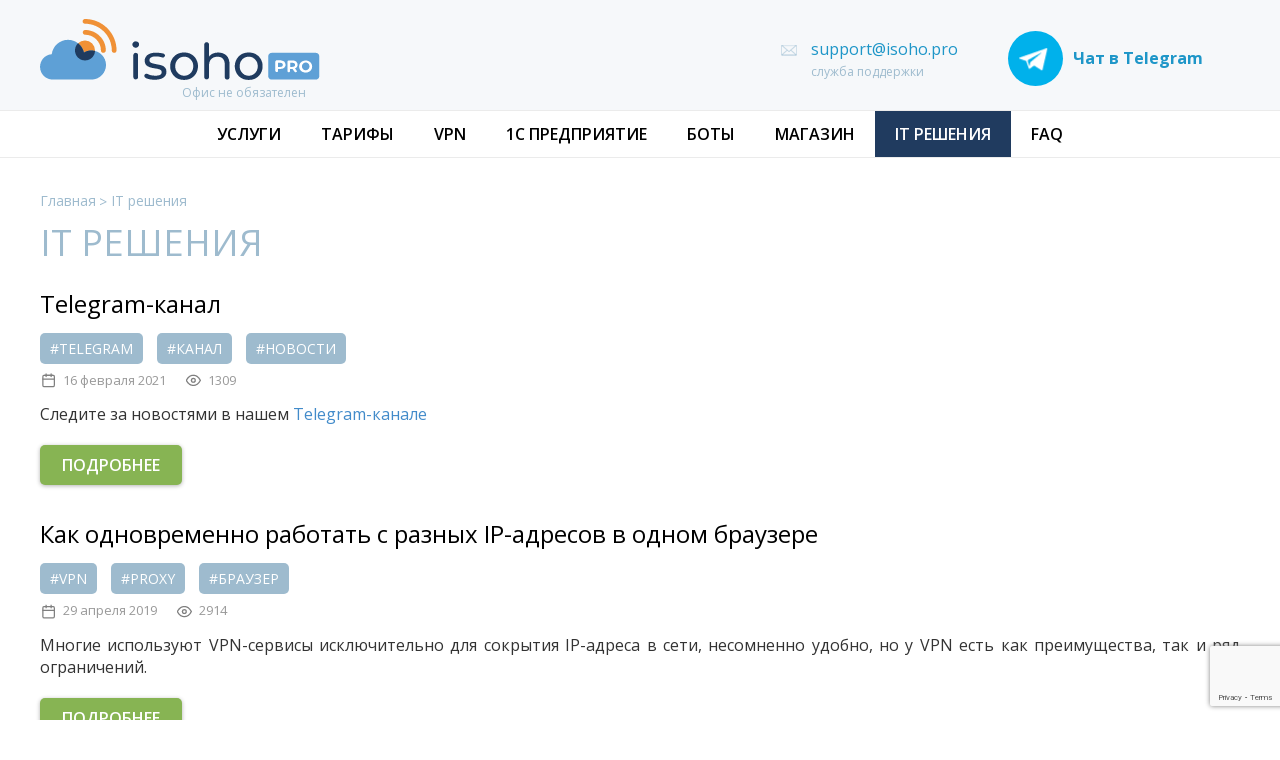

--- FILE ---
content_type: text/html; charset=UTF-8
request_url: https://isoho.pro/gotovye-resheniya/
body_size: 7308
content:
<!DOCTYPE html>
<html lang="en">
	<head>
	<meta http-equiv="Content-Type" content="text/html; charset=UTF-8" /> 
	<title>IT РЕШЕНИЯ — isoho.pro</title>
	
	<meta name="keywords" content="IT РЕШЕНИЯ" />
	<meta name="description" content="isoho.pro предлагает современные готовые ИТ-решения для вашего бизнеса: лайфхаки, боты, автоматизация" />
	<base href="https://isoho.pro/"/>
    <meta name="viewport" content="width=device-width, initial-scale=1, maximum-scale=1" />
	<meta name="google-site-verification" content="Nc2LnMXglos-VjvYg9fdajaWNMyGvkCjS9xw7IL0DOA" />
	<meta name='wmail-verification' content='c63cf2174af1ea58da123be42cc1c575' />
	<link rel="apple-touch-icon" sizes="57x57" href="/fav/apple-icon-57x57.png">
	<link rel="apple-touch-icon" sizes="60x60" href="/fav/apple-icon-60x60.png">
	<link rel="apple-touch-icon" sizes="72x72" href="/fav/apple-icon-72x72.png">
	<link rel="apple-touch-icon" sizes="76x76" href="/fav/apple-icon-76x76.png">
	<link rel="apple-touch-icon" sizes="114x114" href="/fav/apple-icon-114x114.png">
	<link rel="apple-touch-icon" sizes="120x120" href="/fav/apple-icon-120x120.png">
	<link rel="apple-touch-icon" sizes="144x144" href="/fav/apple-icon-144x144.png">
	<link rel="apple-touch-icon" sizes="152x152" href="/fav/apple-icon-152x152.png">
	<link rel="apple-touch-icon" sizes="180x180" href="/fav/apple-icon-180x180.png">
	<link rel="icon" type="image/png" sizes="192x192"  href="/fav/android-icon-192x192.png">
	<link rel="icon" type="image/png" sizes="32x32" href="/fav/favicon-32x32.png">
	<link rel="icon" type="image/png" sizes="96x96" href="/fav/favicon-96x96.png">
	<link rel="icon" type="image/png" sizes="16x16" href="/fav/favicon-16x16.png">
	<link rel="manifest" href="/fav/manifest.json">
	<meta name="msapplication-TileColor" content="#ffffff">
	<meta name="msapplication-TileImage" content="/fav/ms-icon-144x144.png">
	<meta name="theme-color" content="#ffffff">

    <link href="https://fonts.googleapis.com/css?family=Montserrat:300,400,400i,500,700,800" rel="stylesheet" />
	<link rel="stylesheet" href="//fonts.googleapis.com/css?family=Open+Sans:400,300,300italic,400italic,600,600italic,700italic,800,700,800italic&subset=latin,cyrillic" type="text/css">

    <link rel="stylesheet" type="text/css" href="assets/templates/isoho/css/libs.min.css?version=1" />
	<link href="//netdna.bootstrapcdn.com/bootstrap/3.1.0/css/bootstrap.min.css" rel="stylesheet" id="bootstrap-css">
    <link rel="stylesheet" href="assets/templates/isoho/css/style.css?v=15" />
	<link rel="stylesheet" href="assets/templates/isoho/css/slick.css" />
	<link rel="stylesheet" href="assets/templates/isoho/css/jquery.fancybox.min.css" />
	<script src="https://www.google.com/recaptcha/api.js?render=6LcJsHIhAAAAAO82p5zLNuPtUz5N9twe9euKaZM_"></script>
	
<!-- Global site tag (gtag.js) - Google Analytics -->
<script async src="https://www.googletagmanager.com/gtag/js?id=UA-134479208-1"></script>
<script>
  window.dataLayer = window.dataLayer || [];
  function gtag(){dataLayer.push(arguments);}
  gtag('js', new Date());

  gtag('config', 'UA-134479208-1');
</script>

<!-- Google Tag Manager -->
<script>(function(w,d,s,l,i){w[l]=w[l]||[];w[l].push({'gtm.start':
new Date().getTime(),event:'gtm.js'});var f=d.getElementsByTagName(s)[0],
j=d.createElement(s),dl=l!='dataLayer'?'&l='+l:'';j.async=true;j.src=
'https://www.googletagmanager.com/gtm.js?id='+i+dl;f.parentNode.insertBefore(j,f);
})(window,document,'script','dataLayer','GTM-WFFF3MC');</script>
<!-- End Google Tag Manager -->
</head>	
<body>

    <!-- BEGIN ALL WRAPPER -->
    	<div class="all-wrapp page">
		
	<!-- BEGIN HEADER -->
		<!-- Google Tag Manager (noscript) -->
<noscript><iframe src="https://www.googletagmanager.com/ns.html?id=GTM-WFFF3MC"
height="0" width="0" style="display:none;visibility:hidden"></iframe></noscript>
<!-- End Google Tag Manager (noscript) -->
<header class="header">
	<div class="siteWidth">
		<div class="row">
			<div class="header-logo col">
				<a href="/" class="logo">
	<div class="logo__img">
		<img src="assets/templates/isoho/svg/logo.svg" alt="isoho.pro">
		<span  class="logo__desc">Офис не обязателен</span>
		<!--<span  class="logo__desc">виртуальный cloud сервер</span>-->
	</div>
</a>
			</div>

			<div class="header-info col">
				<div class="b-email b-email--header">
					<!--<a class="b-email__item b-email__link" href="mailto:support@isoho.pro">support@isoho.pro</a><br />-->
					<a class="b-email__item b-email__link" href="mailto:support@isoho.pro">support@isoho.pro</a><br />
					<span class="b-email__item b-email__desc">служба поддержки</span>
				</div>
				<div class="b-telegram b-telegram--header">
					<a class="link-telegram tg" href="tg://resolve?domain=isohopro"><span></span>Чат в Telegram</a>
				</div>
				<div class="block-button hide">
					<a class="button-menu" rel="nofollow" href="#"><span></span><div class="menu-fader">меню</div></a>
				</div>
			</div>

		</div>
	</div>

	<!-- BEGIN MAIN MENU -->
	<!--{main-menu}-->
	<!-- END MAIN MENU -->
   
</header>

<div class="header-second">
	<div class="siteWidth">
		<div class="row">

			<!-- END HEADER MENU -->
			<div class="header-menu col">

				<!-- BEGIN MAIN MENU -->
				<div class="box-main-menu">
					<a href="javascript:void(0)" title="" class="close-menu" rel="nofollow">X</a>
					<nav>
						<ul class="main-menu"><li class="sub-menu"><span  class="first level1 odd">УСЛУГИ</span> <ul><li><a  class="first level2 odd"  href="/virtualnyj-rabochij-stol-windows/">Аренда виртуального стола Windows</a></li><li><a  class="level2 even"  href="/jabber-server-privatnyj-chat-i-golos/">Jabber-сервер — приватный чат</a></li><li><a  class="level2 odd"  href="/element.io-privatnyj-messendzher-na-vashem-servere/">Element.io — приватный мессенджер на вашем сервере</a></li><li><a  class="level2 even"  href="/fizicheskij-vydelennyj-server-s-proxmox/">Физический выделенный сервер с ProxMox</a></li><li><a  class="level2 odd"  href="/sip-server/">Безопасные голосовые вызовы и СМС</a></li><li><a  class="level2 even"  href="/virtualnyj-android-cherez-udalennyj-rabochij-stol/">Виртуальный Android через Удаленный рабочий стол</a></li><li><a  class="last level2 odd"  href="/belye-ip-adresa-iz-raznyh-podsetej/">Белые IP-адреса из разных подсетей</a></li></ul></li><li><a  class="level1 even"  href="/tarify/">ТАРИФЫ</a></li><li><a  class="level1 odd" target="_blank" href="https://t.me/isohopro_vpnbot">VPN</a></li><li class="sub-menu"><span  class="level1 even">1С ПРЕДПРИЯТИЕ</span> <ul><li><a  class="first level2 odd"  href="/integraciya-1s-s-telegram-botom/">Интеграция 1С с Телеграм ботом</a></li><li><a  class="level2 even"  href="/udalennyj-server-1s/">Удаленный сервер 1С</a></li><li><a  class="level2 odd"  href="/programmirovanie-1s/">Программирование 1С</a></li><li><a  class="level2 even"  href="/nashe-portfolio/">Наше портфолио</a></li><li><a  class="last level2 odd" target="_blank" href="https://t.me/isohopro_1cbot">Наш бот</a></li></ul></li><li class="sub-menu"><span  class="level1 odd">БОТЫ</span> <ul><li><a  class="first level2 odd"  href="/email-bot/">Сбор почты</a></li><li><a  class="level2 even"  href="/support-bot/">Система переговоров</a></li><li><a  class="level2 odd"  href="/sms-bot/">СМС в Telegram</a></li><li><a  class="level2 even"  href="/generator-imei-v-sms-bote/">Генератор IMEI в SMS-боте</a></li><li><a  class="level2 odd"  href="/vm-gen-generator-virtualnyh-mashin/">Генератор виртуальных машин</a></li><li><a  class="level2 even"  href="/generator-mac-adresov/">Генератор MAC-адресов</a></li><li><a  class="level2 odd"  href="/generator-mac-i-ip-adresov/">Генератор MAC и IP-адресов</a></li><li><a  class="level2 even"  href="/vpn-bot-upravlenie-belymi-ip-adresami/">Управление белыми IP-адресами</a></li><li><a  class="level2 odd"  href="/uvedomleniya-o-vhode-na-virtualnyj-server/">Уведомления о входе на Виртуальный сервер</a></li><li><a  class="level2 even"  href="/avtomaticheskaya-proverka-inn/">Автоматическая проверка ИНН</a></li><li><a  class="level2 odd"  href="/chat-bot-obshajtes-anonimno-cherez-telegram/">Чат-бот — общайтесь анонимно через Telegram</a></li><li><a  class="level2 even"  href="/bot-dlya-ostanovki-virtualnogo-servera/">Бот для остановки Виртуального сервера</a></li><li><a  class="level2 odd"  href="/bot-po-proverke-data-kpp/">Бот по проверке Дата+КПП</a></li><li><a  class="last level2 even"  href="/mobilnye-rezidentskie-ip-adresa-gorodov-rossii/">Мобильные резидентские IP-адреса городов России</a></li></ul></li><li class="sub-menu"><span  class="level1 even">МАГАЗИН</span> <ul><li><a  class="first level2 odd"  href="/token-server/">Токен-сервер</a></li><li><a  class="level2 even"  href="/shlyuz-goip32bot/">Шлюз GOIP+SMS-бот</a></li><li><a  class="level2 odd"  href="/bezopasnyj-noutbuk/">Безопасный ноутбук</a></li><li><a  class="level2 even"  href="/karmannyj-ssd-disk-s-shifrovannym-razdelom-windows/">Карманный SSD-диск с шифрованным разделом Windows</a></li><li><a  class="level2 odd"  href="/karmannyj-vpn/">Карманный VPN-модем</a></li><li><a  class="level2 even"  href="/gsm-pool-to-telegram/">Утилита для работы с sim-шлюзами</a></li><li><a  class="last level2 odd"  href="/bezopasnaya-zagruzka-linux-s-zashifrovannoj-fleshki/">Безопасная загрузка Linux с зашифрованной флэшки</a></li></ul></li><li><a  class="level1 current odd"  href="/gotovye-resheniya/">IT РЕШЕНИЯ</a></li><li><a  class="last level1 even" target="_blank" href="https://telegra.ph/FAQ-03-02-11">FAQ</a></li></ul>
					</nav>
				</div>
				<!-- END MAIN MENU -->
			</div>
			<!-- END HEADER MENU -->

		</div>
	</div>
</div>
	<!-- END HEADER -->
		
	<!-- BEGIN CONTENT -->
        <div class="b-page">
            <div class="siteWidth">
				<nav>
	<ul class="breadcrumbs clearfix" itemscope itemtype="http://schema.org/BreadcrumbList">
		<li class="" itemprop="itemListElement" itemscope itemtype="http://schema.org/ListItem"><meta itemprop="position" content="1" />
	<a href="https://isoho.pro/" title="Мобильный офис" itemprop="item">
		<span itemprop="name">Главная</span>
	</a>
</li><li class="active" itemprop="itemListElement" itemscope itemtype="http://schema.org/ListItem">
	<meta itemprop="position" content="2" />
	<span itemprop="item">IT решения</span>
</li>
	</ul>
</nav>
                <h2 class="title">IT РЕШЕНИЯ</h2>
				<div class="content">
					<!--&summary=`notags,len:500`-->
					<div class="post">
<h3><a href="gotovye-resheniya/kopiya-telegram-kanal/">Telegram-канал</a></h3>
<ul class="tags">
<li>#Telegram</li>
<li>#Канал</li>
<li>#Новости</li>
</ul>
</>

	
<div class="post-label">
	<div class="date"><i></i><span>16 февраля 2021</span></div>
	<div class="hits"><i></i><span>1309</span></div>
</div>
	
<div class="content">
    <div><p>Следите за новостями в нашем <a href="https://t.me/isohopro_channel">Telegram-канале</a></p></div>
    <a href="gotovye-resheniya/kopiya-telegram-kanal/" class="btn" title="Подробнее">Подробнее</a> 
</div>
</div><div class="post">
<h3><a href="gotovye-resheniya/kak-odnovremenno-rabotat-s-raznyh-ip-adresov-v-odnom-brauzere/">Как одновременно работать с разных IP-адресов в одном браузере</a></h3>
<ul class="tags">
<li>#VPN</li>
<li>#PROXY</li>
<li>#Браузер</li>
</ul>
</>

	
<div class="post-label">
	<div class="date"><i></i><span>29 апреля 2019</span></div>
	<div class="hits"><i></i><span>2914</span></div>
</div>
	
<div class="content">
    <div><p style="text-align: justify;">Многие используют VPN-сервисы исключительно для сокрытия IP-адреса в сети, несомненно удобно, но у VPN есть как преимущества, так и ряд ограничений.</p></div>
    <a href="gotovye-resheniya/kak-odnovremenno-rabotat-s-raznyh-ip-adresov-v-odnom-brauzere/" class="btn" title="Подробнее">Подробнее</a> 
</div>
</div><div class="post">
<h3><a href="gotovye-resheniya/mobilnyj-ofis-bez-tokenov-i-fleshek/">Мобильный офис без токенов и флэшек</a></h3>
<ul class="tags">
<li>#Токен-сервер</li>
<li>#Мобильный офис</li>
<li>#Безопасность</li>
</ul>
</>

	
<div class="post-label">
	<div class="date"><i></i><span>19 февраля 2019</span></div>
	<div class="hits"><i></i><span>3471</span></div>
</div>
	
<div class="content">
    <div><p style="text-align: justify;">Нет необходимости говорить, насколько небезопасно оставлять банковские ключи (токены) в офисе, их нужно всегда держать при себе, но и с другой стороны, раз вы решились сделать свой офис переносным, то без этого решения не обойтись.</p></div>
    <a href="gotovye-resheniya/mobilnyj-ofis-bez-tokenov-i-fleshek/" class="btn" title="Подробнее">Подробнее</a> 
</div>
</div><div class="post">
<h3><a href="gotovye-resheniya/semikratnaya-bezopasnost/">Семикратная безопасность</a></h3>
<ul class="tags">
<li>#TrueCrypt</li>
<li>#Шифрование</li>
<li>#Безопасность</li>
<li>#Паранойя</li>
</ul>
</>

	
<div class="post-label">
	<div class="date"><i></i><span>12 февраля 2019</span></div>
	<div class="hits"><i></i><span>2178</span></div>
</div>
	
<div class="content">
    <div><ol style="text-align: justify;"> <li>Шифрование диска как способ защиты от несанкционированного доступа</li> <li>Карманный Wi-Fi</li> <li>Семикратная безопасность</li> </ol> <p style="text-align: justify;">Полагаю, вы наконец добились, и у вас в офисе чистый стол, файлов на жестких дисках (все на виртуалках) или самих жестких дисков (бездисковая рабочая станция с загрузкой по сети) нет, да и самого офиса тоже. Даже если все так, осталась еще одна вещь по-настоящему не защищенной &mdash; ваш личный ноутбук.</p></div>
    <a href="gotovye-resheniya/semikratnaya-bezopasnost/" class="btn" title="Подробнее">Подробнее</a> 
</div>
</div><div class="post">
<h3><a href="gotovye-resheniya/kak-zapihnut-96-simok-v-1-telefon/">Как запихнуть 96 симок в 1 телефон</a></h3>
<ul class="tags">
<li>#GOIP32</li>
<li>#SMS-бот</li>
<li>#IP-телефония</li>
</ul>
</>

	
<div class="post-label">
	<div class="date"><i></i><span>11 февраля 2019</span></div>
	<div class="hits"><i></i><span>7659</span></div>
</div>
	
<div class="content">
    <div><p style="text-align: justify;">Вы, наверное, задумывались, как можно получать звонки и СМС на телефон без телефона? Или отправлять СМС/USSD-запрос через Telegram? Теперь это возможно! Расскажем, как сделать ваш односимочный смартфон 96-и симочным или даже мультисимочным с помощью GSM шлюза.</p> <p style="text-align: justify;">Нам понадобится:</p> <ol> <li style="text-align: justify;">Три <a href="shlyuz-goip32bot/">шлюза GOIP32</a></li> <li style="text-align: justify;">Сервер для виртуальной АТС&nbsp;</li> <li style="text-align: justify;"><a </li></ol></div>
    <a href="gotovye-resheniya/kak-zapihnut-96-simok-v-1-telefon/" class="btn" title="Подробнее">Подробнее</a> 
</div>
</div><div class="post">
<h3><a href="gotovye-resheniya/kak-bystro-obnovit-bazu-1s/">Как быстро обновить конфигурацию 1С</a></h3>
<ul class="tags">
<li>#1С предприятие</li>
<li>#сервер</li>
<li>#счастливый главбух</li>
<li>#IT</li>
</ul>
</>

	
<div class="post-label">
	<div class="date"><i></i><span>28 января 2019</span></div>
	<div class="hits"><i></i><span>1787</span></div>
</div>
	
<div class="content">
    <div><p style="text-align: justify;">Время &mdash; деньги, поэтому мы расскажем, <strong>как быстро обновить базу 1С, а точнее 58 баз за 1 час!</strong> Потратив немного денег, можно сэкономить много времени бухгалтеру, сисадмину или <a href="programmirovanie-1s/">программисту 1С</a>.</p> <p style="text-align: justify;">Количество баз 1С может достигать нескольких сотен, даже если по некоторым из них деятельность уже не ведут, все равно приходится сдавать нулевую отчетность, и эти базы тоже нужно регулярно обновлять.</p></div>
    <a href="gotovye-resheniya/kak-bystro-obnovit-bazu-1s/" class="btn" title="Подробнее">Подробнее</a> 
</div>
</div>
					
				</div>
            </div>
        </div>
    <!-- END CONTENT -->

    <!-- BEGIN SECTION CONTACTS -->
        <div class="b-contact">
            <div class="siteWidth">
                <div class="row">
                    <div class="b-contact__img col">
                        <img src="assets/templates/isoho/img/contact_bg.jpg" alt="#" />
                    </div>
                    <div class="b-contact__content col">
                        <div class="b-form">
                            <strong class="title">Остались вопросы? Напишите нам!</strong>
                            <form action=""  name="call-form" class="modal-form call-form" method="post">
	<div class="form-group">
        <div class="block-input">
            <input type="text" name="name" placeholder="Имя" />
        </div>
        <div class="block-input">
            <input type="text" name="phone" placeholder="WhatsApp/Telegram*" required />
        </div>
        <div class="block-input">
            <input type="email" name="email" placeholder="Email" />
        </div>
    </div>
    <div class="block-input block-message">
        <textarea name="message" placeholder="Сообщение*:" required ></textarea>
    </div>
    <button class="btn" type="submit">Отправить</button>
        <input type="hidden" name="contact" />
</form>
                        </div>
                    </div>
                </div>
            </div>
        </div>
     <!-- END SECTION CONTACTS -->

    </div>
    <!-- END ALL WRAPPER -->
	
	<!-- BEGIN FOOTER -->
    <div class="footer">
	<div class="footer-one">
		<div class="siteWidth">
			<div class="row row--footer">

				<div class="footer-logo col">
					<a href="/" class="logo">
	<div class="logo__img">
		<img src="assets/templates/isoho/svg/logo.svg" alt="isoho.pro">
		<span  class="logo__desc">Офис не обязателен</span>
		<!--<span  class="logo__desc">виртуальный cloud сервер</span>-->
	</div>
</a>
					<p class="copy">&copy; 2020-2026 isoho.pro. Все права защищены.</p>
				</div>

				<div class="footer-menu col">
					<ul class="footer-nav"><li><a  class="first level1 odd" href="/tarify/">ТАРИФЫ</a></li><li><a  class="level1 even" href="https://t.me/isohopro_channel">ТЕЛЕГРАМ-КАНАЛ</a></li><li><a  class="last level1 current odd" href="/gotovye-resheniya/">IT РЕШЕНИЯ</a></li></ul>
					<ul class="footer-nav"><li><a  class="first level1 odd" href="https://telegra.ph/FAQ-03-02-11">FAQ</a></li><li><a  class="level1 even" href="/polzovatelskoe-soglashenie/">Пользовательское соглашение</a></li><li><a  class="last level1 odd" href="/kontakty/">Контакты</a></li></ul>
					<!-- 17, 39, 91-->
					<div class="footer-pay">
						<div class="pay-sys">
							<ul>
								<!--<li><span class="mastercard"></span></li>
								<li><span class="paykeeper"></span></li>
								<li><span class="visa"></span></li>
								<li><span class="mir"></span></li>-->
							</ul>
						</div>
					</div>
				</div>

				<div class="footer-social col">
					<div class="footer-social__wrapp">
						<div class="b-email b-email--footer">
							<!--<a class="b-email__item b-email__link" href="mailto:support@isoho.pro">support@isoho.pro</a><br />-->
							<a class="b-email__item b-email__link" href="mailto:support@isoho.pro">support@isoho.pro</a><br />
							<span class="b-email__item b-email__desc">служба поддержки</span>
						</div>
						<div class="b-telegram b-telegram--footer">
							<!-- <a class="link-telegram tg" href="tg://resolve?domain=isohopro"><span></span>Наш канал</a> -->
							<a class="link-telegram tg" href="https://t.me/isohopro_channel"><span></span>Наш канал</a>
						</div>
					</div>
				</div>
				
				<div class="footer-pay hide">
					<div class="pay-sys">
						<ul>
							<!--<li><span class="mastercard"></span></li>
							<li><span class="paykeeper"></span></li>
							<li><span class="visa"></span></li>
							<li><span class="mir"></span></li>-->
						</ul>
					</div>
				</div>

			</div>

		</div>
	</div>
	<div class="footer-second">
		<div class="siteWidth">
			<!--<a class="link-studio" href="https://design-online.cz/">Web created Design-online.cz</a>-->
		</div>
	</div>
</div>
	<!-- END FOOTER -->
	
	<!-- BEGIN MODAL -->
	<div class="order-phone-modal reveal-modal" id="window-call">
	<div class="wrapp-modal">
		<span class="close-popap close-reveal-modal">X</span>
		<div class="box-form box-form-modal">
			<strong class="modal-title">Заказать</strong>
			<form action=""  name="call-form" class="modal-form call-form" method="post">
				<div class="block-input">
					<input type="text" name="name" placeholder="Имя*:" required />
				</div>
				<div class="block-input">
					<input type="text" name="phone" placeholder="WhatsApp/Telegram:" />
				</div>
				<div class="block-input">
					<input type="email" name="email" placeholder="Email:" />
				</div>
				<div class="block-input block-message">
					<textarea name="message" placeholder="Сообщение:"></textarea>
				</div>
				<input type="hidden" name="type">
				<input type="hidden" name="country">
				<input type="hidden" name="month">
				<input type="hidden" name="ips">
				<input type="hidden" name="all">
				<input type="hidden" name="price">
				<button class="btn" type="submit">Отправить</button>
				<input type="hidden" name="order-call" />
			</form>
		</div>
	</div>
</div>

<div class="order-phone-modal reveal-modal" id="window-call-2">
	<div class="wrapp-modal">
		<span class="close-popap close-reveal-modal">X</span>
		<div class="box-form box-form-modal">
			<strong class="modal-title">Тест драйв</strong>
			<form action=""  name="call-form" class="modal-form call-form" method="post">
				<div class="block-input">
					<input type="text" name="name" placeholder="Имя*:"  required />
				</div>
				<div class="block-input">
					<input type="tel" name="phone" placeholder="Телефон*:" required />
				</div>
				<div class="block-input">
					<input type="email" name="email" placeholder="Email*:" required />
				</div>
				<div class="block-input block-message">
					<textarea name="message" placeholder="Сообщение:"></textarea>
				</div>
				<button class="btn" type="submit">Отправить</button>
				<input type="hidden" name="order-call-3" />
			</form>
		</div>
	</div>
</div>

<div class="thanks reveal-modal" id="thanks">
	<span class="close-popap close-reveal-modal">X</span>
	<div class="wrapp-modal">
		<div class="wrapp-thanks">
			<p>
				<strong>Спасибо за сообщение,<br /> Наш менеджер свяжется с Вами</strong>
			</p>
		</div>
	</div>
</div>
	<!-- END MODAL -->
	
	    <!--<script type="text/javascript" src="https://ajax.googleapis.com/ajax/libs/jquery/2.2.0/jquery.min.js"></script> -->

    <script type="text/javascript" src="https://ajax.googleapis.com/ajax/libs/jquery/1.9.0/jquery.min.js"></script>
    <script type="text/javascript" src="assets/templates/isoho/js/jquery.form-min.js?version=1"></script>
    <script type="text/javascript" src="assets/templates/isoho/js/wow.min.js?version=1"></script>
    <script type="text/javascript" src="assets/templates/isoho/js/scripts.min.js?version=1"></script>
	<script type="text/javascript" src="assets/templates/isoho/js/jquery.fancybox.min.js"></script>
	<script src="//netdna.bootstrapcdn.com/bootstrap/3.1.0/js/bootstrap.min.js"></script>
    <script type="text/javascript" src="assets/templates/isoho/js/common.js?version=1"></script>
	<script type="text/javascript" src="assets/templates/isoho/js/common-2.js"></script>    
</body>
</html>

--- FILE ---
content_type: text/html; charset=utf-8
request_url: https://www.google.com/recaptcha/api2/anchor?ar=1&k=6LcJsHIhAAAAAO82p5zLNuPtUz5N9twe9euKaZM_&co=aHR0cHM6Ly9pc29oby5wcm86NDQz&hl=en&v=PoyoqOPhxBO7pBk68S4YbpHZ&size=invisible&anchor-ms=20000&execute-ms=30000&cb=f52afa787pa5
body_size: 48678
content:
<!DOCTYPE HTML><html dir="ltr" lang="en"><head><meta http-equiv="Content-Type" content="text/html; charset=UTF-8">
<meta http-equiv="X-UA-Compatible" content="IE=edge">
<title>reCAPTCHA</title>
<style type="text/css">
/* cyrillic-ext */
@font-face {
  font-family: 'Roboto';
  font-style: normal;
  font-weight: 400;
  font-stretch: 100%;
  src: url(//fonts.gstatic.com/s/roboto/v48/KFO7CnqEu92Fr1ME7kSn66aGLdTylUAMa3GUBHMdazTgWw.woff2) format('woff2');
  unicode-range: U+0460-052F, U+1C80-1C8A, U+20B4, U+2DE0-2DFF, U+A640-A69F, U+FE2E-FE2F;
}
/* cyrillic */
@font-face {
  font-family: 'Roboto';
  font-style: normal;
  font-weight: 400;
  font-stretch: 100%;
  src: url(//fonts.gstatic.com/s/roboto/v48/KFO7CnqEu92Fr1ME7kSn66aGLdTylUAMa3iUBHMdazTgWw.woff2) format('woff2');
  unicode-range: U+0301, U+0400-045F, U+0490-0491, U+04B0-04B1, U+2116;
}
/* greek-ext */
@font-face {
  font-family: 'Roboto';
  font-style: normal;
  font-weight: 400;
  font-stretch: 100%;
  src: url(//fonts.gstatic.com/s/roboto/v48/KFO7CnqEu92Fr1ME7kSn66aGLdTylUAMa3CUBHMdazTgWw.woff2) format('woff2');
  unicode-range: U+1F00-1FFF;
}
/* greek */
@font-face {
  font-family: 'Roboto';
  font-style: normal;
  font-weight: 400;
  font-stretch: 100%;
  src: url(//fonts.gstatic.com/s/roboto/v48/KFO7CnqEu92Fr1ME7kSn66aGLdTylUAMa3-UBHMdazTgWw.woff2) format('woff2');
  unicode-range: U+0370-0377, U+037A-037F, U+0384-038A, U+038C, U+038E-03A1, U+03A3-03FF;
}
/* math */
@font-face {
  font-family: 'Roboto';
  font-style: normal;
  font-weight: 400;
  font-stretch: 100%;
  src: url(//fonts.gstatic.com/s/roboto/v48/KFO7CnqEu92Fr1ME7kSn66aGLdTylUAMawCUBHMdazTgWw.woff2) format('woff2');
  unicode-range: U+0302-0303, U+0305, U+0307-0308, U+0310, U+0312, U+0315, U+031A, U+0326-0327, U+032C, U+032F-0330, U+0332-0333, U+0338, U+033A, U+0346, U+034D, U+0391-03A1, U+03A3-03A9, U+03B1-03C9, U+03D1, U+03D5-03D6, U+03F0-03F1, U+03F4-03F5, U+2016-2017, U+2034-2038, U+203C, U+2040, U+2043, U+2047, U+2050, U+2057, U+205F, U+2070-2071, U+2074-208E, U+2090-209C, U+20D0-20DC, U+20E1, U+20E5-20EF, U+2100-2112, U+2114-2115, U+2117-2121, U+2123-214F, U+2190, U+2192, U+2194-21AE, U+21B0-21E5, U+21F1-21F2, U+21F4-2211, U+2213-2214, U+2216-22FF, U+2308-230B, U+2310, U+2319, U+231C-2321, U+2336-237A, U+237C, U+2395, U+239B-23B7, U+23D0, U+23DC-23E1, U+2474-2475, U+25AF, U+25B3, U+25B7, U+25BD, U+25C1, U+25CA, U+25CC, U+25FB, U+266D-266F, U+27C0-27FF, U+2900-2AFF, U+2B0E-2B11, U+2B30-2B4C, U+2BFE, U+3030, U+FF5B, U+FF5D, U+1D400-1D7FF, U+1EE00-1EEFF;
}
/* symbols */
@font-face {
  font-family: 'Roboto';
  font-style: normal;
  font-weight: 400;
  font-stretch: 100%;
  src: url(//fonts.gstatic.com/s/roboto/v48/KFO7CnqEu92Fr1ME7kSn66aGLdTylUAMaxKUBHMdazTgWw.woff2) format('woff2');
  unicode-range: U+0001-000C, U+000E-001F, U+007F-009F, U+20DD-20E0, U+20E2-20E4, U+2150-218F, U+2190, U+2192, U+2194-2199, U+21AF, U+21E6-21F0, U+21F3, U+2218-2219, U+2299, U+22C4-22C6, U+2300-243F, U+2440-244A, U+2460-24FF, U+25A0-27BF, U+2800-28FF, U+2921-2922, U+2981, U+29BF, U+29EB, U+2B00-2BFF, U+4DC0-4DFF, U+FFF9-FFFB, U+10140-1018E, U+10190-1019C, U+101A0, U+101D0-101FD, U+102E0-102FB, U+10E60-10E7E, U+1D2C0-1D2D3, U+1D2E0-1D37F, U+1F000-1F0FF, U+1F100-1F1AD, U+1F1E6-1F1FF, U+1F30D-1F30F, U+1F315, U+1F31C, U+1F31E, U+1F320-1F32C, U+1F336, U+1F378, U+1F37D, U+1F382, U+1F393-1F39F, U+1F3A7-1F3A8, U+1F3AC-1F3AF, U+1F3C2, U+1F3C4-1F3C6, U+1F3CA-1F3CE, U+1F3D4-1F3E0, U+1F3ED, U+1F3F1-1F3F3, U+1F3F5-1F3F7, U+1F408, U+1F415, U+1F41F, U+1F426, U+1F43F, U+1F441-1F442, U+1F444, U+1F446-1F449, U+1F44C-1F44E, U+1F453, U+1F46A, U+1F47D, U+1F4A3, U+1F4B0, U+1F4B3, U+1F4B9, U+1F4BB, U+1F4BF, U+1F4C8-1F4CB, U+1F4D6, U+1F4DA, U+1F4DF, U+1F4E3-1F4E6, U+1F4EA-1F4ED, U+1F4F7, U+1F4F9-1F4FB, U+1F4FD-1F4FE, U+1F503, U+1F507-1F50B, U+1F50D, U+1F512-1F513, U+1F53E-1F54A, U+1F54F-1F5FA, U+1F610, U+1F650-1F67F, U+1F687, U+1F68D, U+1F691, U+1F694, U+1F698, U+1F6AD, U+1F6B2, U+1F6B9-1F6BA, U+1F6BC, U+1F6C6-1F6CF, U+1F6D3-1F6D7, U+1F6E0-1F6EA, U+1F6F0-1F6F3, U+1F6F7-1F6FC, U+1F700-1F7FF, U+1F800-1F80B, U+1F810-1F847, U+1F850-1F859, U+1F860-1F887, U+1F890-1F8AD, U+1F8B0-1F8BB, U+1F8C0-1F8C1, U+1F900-1F90B, U+1F93B, U+1F946, U+1F984, U+1F996, U+1F9E9, U+1FA00-1FA6F, U+1FA70-1FA7C, U+1FA80-1FA89, U+1FA8F-1FAC6, U+1FACE-1FADC, U+1FADF-1FAE9, U+1FAF0-1FAF8, U+1FB00-1FBFF;
}
/* vietnamese */
@font-face {
  font-family: 'Roboto';
  font-style: normal;
  font-weight: 400;
  font-stretch: 100%;
  src: url(//fonts.gstatic.com/s/roboto/v48/KFO7CnqEu92Fr1ME7kSn66aGLdTylUAMa3OUBHMdazTgWw.woff2) format('woff2');
  unicode-range: U+0102-0103, U+0110-0111, U+0128-0129, U+0168-0169, U+01A0-01A1, U+01AF-01B0, U+0300-0301, U+0303-0304, U+0308-0309, U+0323, U+0329, U+1EA0-1EF9, U+20AB;
}
/* latin-ext */
@font-face {
  font-family: 'Roboto';
  font-style: normal;
  font-weight: 400;
  font-stretch: 100%;
  src: url(//fonts.gstatic.com/s/roboto/v48/KFO7CnqEu92Fr1ME7kSn66aGLdTylUAMa3KUBHMdazTgWw.woff2) format('woff2');
  unicode-range: U+0100-02BA, U+02BD-02C5, U+02C7-02CC, U+02CE-02D7, U+02DD-02FF, U+0304, U+0308, U+0329, U+1D00-1DBF, U+1E00-1E9F, U+1EF2-1EFF, U+2020, U+20A0-20AB, U+20AD-20C0, U+2113, U+2C60-2C7F, U+A720-A7FF;
}
/* latin */
@font-face {
  font-family: 'Roboto';
  font-style: normal;
  font-weight: 400;
  font-stretch: 100%;
  src: url(//fonts.gstatic.com/s/roboto/v48/KFO7CnqEu92Fr1ME7kSn66aGLdTylUAMa3yUBHMdazQ.woff2) format('woff2');
  unicode-range: U+0000-00FF, U+0131, U+0152-0153, U+02BB-02BC, U+02C6, U+02DA, U+02DC, U+0304, U+0308, U+0329, U+2000-206F, U+20AC, U+2122, U+2191, U+2193, U+2212, U+2215, U+FEFF, U+FFFD;
}
/* cyrillic-ext */
@font-face {
  font-family: 'Roboto';
  font-style: normal;
  font-weight: 500;
  font-stretch: 100%;
  src: url(//fonts.gstatic.com/s/roboto/v48/KFO7CnqEu92Fr1ME7kSn66aGLdTylUAMa3GUBHMdazTgWw.woff2) format('woff2');
  unicode-range: U+0460-052F, U+1C80-1C8A, U+20B4, U+2DE0-2DFF, U+A640-A69F, U+FE2E-FE2F;
}
/* cyrillic */
@font-face {
  font-family: 'Roboto';
  font-style: normal;
  font-weight: 500;
  font-stretch: 100%;
  src: url(//fonts.gstatic.com/s/roboto/v48/KFO7CnqEu92Fr1ME7kSn66aGLdTylUAMa3iUBHMdazTgWw.woff2) format('woff2');
  unicode-range: U+0301, U+0400-045F, U+0490-0491, U+04B0-04B1, U+2116;
}
/* greek-ext */
@font-face {
  font-family: 'Roboto';
  font-style: normal;
  font-weight: 500;
  font-stretch: 100%;
  src: url(//fonts.gstatic.com/s/roboto/v48/KFO7CnqEu92Fr1ME7kSn66aGLdTylUAMa3CUBHMdazTgWw.woff2) format('woff2');
  unicode-range: U+1F00-1FFF;
}
/* greek */
@font-face {
  font-family: 'Roboto';
  font-style: normal;
  font-weight: 500;
  font-stretch: 100%;
  src: url(//fonts.gstatic.com/s/roboto/v48/KFO7CnqEu92Fr1ME7kSn66aGLdTylUAMa3-UBHMdazTgWw.woff2) format('woff2');
  unicode-range: U+0370-0377, U+037A-037F, U+0384-038A, U+038C, U+038E-03A1, U+03A3-03FF;
}
/* math */
@font-face {
  font-family: 'Roboto';
  font-style: normal;
  font-weight: 500;
  font-stretch: 100%;
  src: url(//fonts.gstatic.com/s/roboto/v48/KFO7CnqEu92Fr1ME7kSn66aGLdTylUAMawCUBHMdazTgWw.woff2) format('woff2');
  unicode-range: U+0302-0303, U+0305, U+0307-0308, U+0310, U+0312, U+0315, U+031A, U+0326-0327, U+032C, U+032F-0330, U+0332-0333, U+0338, U+033A, U+0346, U+034D, U+0391-03A1, U+03A3-03A9, U+03B1-03C9, U+03D1, U+03D5-03D6, U+03F0-03F1, U+03F4-03F5, U+2016-2017, U+2034-2038, U+203C, U+2040, U+2043, U+2047, U+2050, U+2057, U+205F, U+2070-2071, U+2074-208E, U+2090-209C, U+20D0-20DC, U+20E1, U+20E5-20EF, U+2100-2112, U+2114-2115, U+2117-2121, U+2123-214F, U+2190, U+2192, U+2194-21AE, U+21B0-21E5, U+21F1-21F2, U+21F4-2211, U+2213-2214, U+2216-22FF, U+2308-230B, U+2310, U+2319, U+231C-2321, U+2336-237A, U+237C, U+2395, U+239B-23B7, U+23D0, U+23DC-23E1, U+2474-2475, U+25AF, U+25B3, U+25B7, U+25BD, U+25C1, U+25CA, U+25CC, U+25FB, U+266D-266F, U+27C0-27FF, U+2900-2AFF, U+2B0E-2B11, U+2B30-2B4C, U+2BFE, U+3030, U+FF5B, U+FF5D, U+1D400-1D7FF, U+1EE00-1EEFF;
}
/* symbols */
@font-face {
  font-family: 'Roboto';
  font-style: normal;
  font-weight: 500;
  font-stretch: 100%;
  src: url(//fonts.gstatic.com/s/roboto/v48/KFO7CnqEu92Fr1ME7kSn66aGLdTylUAMaxKUBHMdazTgWw.woff2) format('woff2');
  unicode-range: U+0001-000C, U+000E-001F, U+007F-009F, U+20DD-20E0, U+20E2-20E4, U+2150-218F, U+2190, U+2192, U+2194-2199, U+21AF, U+21E6-21F0, U+21F3, U+2218-2219, U+2299, U+22C4-22C6, U+2300-243F, U+2440-244A, U+2460-24FF, U+25A0-27BF, U+2800-28FF, U+2921-2922, U+2981, U+29BF, U+29EB, U+2B00-2BFF, U+4DC0-4DFF, U+FFF9-FFFB, U+10140-1018E, U+10190-1019C, U+101A0, U+101D0-101FD, U+102E0-102FB, U+10E60-10E7E, U+1D2C0-1D2D3, U+1D2E0-1D37F, U+1F000-1F0FF, U+1F100-1F1AD, U+1F1E6-1F1FF, U+1F30D-1F30F, U+1F315, U+1F31C, U+1F31E, U+1F320-1F32C, U+1F336, U+1F378, U+1F37D, U+1F382, U+1F393-1F39F, U+1F3A7-1F3A8, U+1F3AC-1F3AF, U+1F3C2, U+1F3C4-1F3C6, U+1F3CA-1F3CE, U+1F3D4-1F3E0, U+1F3ED, U+1F3F1-1F3F3, U+1F3F5-1F3F7, U+1F408, U+1F415, U+1F41F, U+1F426, U+1F43F, U+1F441-1F442, U+1F444, U+1F446-1F449, U+1F44C-1F44E, U+1F453, U+1F46A, U+1F47D, U+1F4A3, U+1F4B0, U+1F4B3, U+1F4B9, U+1F4BB, U+1F4BF, U+1F4C8-1F4CB, U+1F4D6, U+1F4DA, U+1F4DF, U+1F4E3-1F4E6, U+1F4EA-1F4ED, U+1F4F7, U+1F4F9-1F4FB, U+1F4FD-1F4FE, U+1F503, U+1F507-1F50B, U+1F50D, U+1F512-1F513, U+1F53E-1F54A, U+1F54F-1F5FA, U+1F610, U+1F650-1F67F, U+1F687, U+1F68D, U+1F691, U+1F694, U+1F698, U+1F6AD, U+1F6B2, U+1F6B9-1F6BA, U+1F6BC, U+1F6C6-1F6CF, U+1F6D3-1F6D7, U+1F6E0-1F6EA, U+1F6F0-1F6F3, U+1F6F7-1F6FC, U+1F700-1F7FF, U+1F800-1F80B, U+1F810-1F847, U+1F850-1F859, U+1F860-1F887, U+1F890-1F8AD, U+1F8B0-1F8BB, U+1F8C0-1F8C1, U+1F900-1F90B, U+1F93B, U+1F946, U+1F984, U+1F996, U+1F9E9, U+1FA00-1FA6F, U+1FA70-1FA7C, U+1FA80-1FA89, U+1FA8F-1FAC6, U+1FACE-1FADC, U+1FADF-1FAE9, U+1FAF0-1FAF8, U+1FB00-1FBFF;
}
/* vietnamese */
@font-face {
  font-family: 'Roboto';
  font-style: normal;
  font-weight: 500;
  font-stretch: 100%;
  src: url(//fonts.gstatic.com/s/roboto/v48/KFO7CnqEu92Fr1ME7kSn66aGLdTylUAMa3OUBHMdazTgWw.woff2) format('woff2');
  unicode-range: U+0102-0103, U+0110-0111, U+0128-0129, U+0168-0169, U+01A0-01A1, U+01AF-01B0, U+0300-0301, U+0303-0304, U+0308-0309, U+0323, U+0329, U+1EA0-1EF9, U+20AB;
}
/* latin-ext */
@font-face {
  font-family: 'Roboto';
  font-style: normal;
  font-weight: 500;
  font-stretch: 100%;
  src: url(//fonts.gstatic.com/s/roboto/v48/KFO7CnqEu92Fr1ME7kSn66aGLdTylUAMa3KUBHMdazTgWw.woff2) format('woff2');
  unicode-range: U+0100-02BA, U+02BD-02C5, U+02C7-02CC, U+02CE-02D7, U+02DD-02FF, U+0304, U+0308, U+0329, U+1D00-1DBF, U+1E00-1E9F, U+1EF2-1EFF, U+2020, U+20A0-20AB, U+20AD-20C0, U+2113, U+2C60-2C7F, U+A720-A7FF;
}
/* latin */
@font-face {
  font-family: 'Roboto';
  font-style: normal;
  font-weight: 500;
  font-stretch: 100%;
  src: url(//fonts.gstatic.com/s/roboto/v48/KFO7CnqEu92Fr1ME7kSn66aGLdTylUAMa3yUBHMdazQ.woff2) format('woff2');
  unicode-range: U+0000-00FF, U+0131, U+0152-0153, U+02BB-02BC, U+02C6, U+02DA, U+02DC, U+0304, U+0308, U+0329, U+2000-206F, U+20AC, U+2122, U+2191, U+2193, U+2212, U+2215, U+FEFF, U+FFFD;
}
/* cyrillic-ext */
@font-face {
  font-family: 'Roboto';
  font-style: normal;
  font-weight: 900;
  font-stretch: 100%;
  src: url(//fonts.gstatic.com/s/roboto/v48/KFO7CnqEu92Fr1ME7kSn66aGLdTylUAMa3GUBHMdazTgWw.woff2) format('woff2');
  unicode-range: U+0460-052F, U+1C80-1C8A, U+20B4, U+2DE0-2DFF, U+A640-A69F, U+FE2E-FE2F;
}
/* cyrillic */
@font-face {
  font-family: 'Roboto';
  font-style: normal;
  font-weight: 900;
  font-stretch: 100%;
  src: url(//fonts.gstatic.com/s/roboto/v48/KFO7CnqEu92Fr1ME7kSn66aGLdTylUAMa3iUBHMdazTgWw.woff2) format('woff2');
  unicode-range: U+0301, U+0400-045F, U+0490-0491, U+04B0-04B1, U+2116;
}
/* greek-ext */
@font-face {
  font-family: 'Roboto';
  font-style: normal;
  font-weight: 900;
  font-stretch: 100%;
  src: url(//fonts.gstatic.com/s/roboto/v48/KFO7CnqEu92Fr1ME7kSn66aGLdTylUAMa3CUBHMdazTgWw.woff2) format('woff2');
  unicode-range: U+1F00-1FFF;
}
/* greek */
@font-face {
  font-family: 'Roboto';
  font-style: normal;
  font-weight: 900;
  font-stretch: 100%;
  src: url(//fonts.gstatic.com/s/roboto/v48/KFO7CnqEu92Fr1ME7kSn66aGLdTylUAMa3-UBHMdazTgWw.woff2) format('woff2');
  unicode-range: U+0370-0377, U+037A-037F, U+0384-038A, U+038C, U+038E-03A1, U+03A3-03FF;
}
/* math */
@font-face {
  font-family: 'Roboto';
  font-style: normal;
  font-weight: 900;
  font-stretch: 100%;
  src: url(//fonts.gstatic.com/s/roboto/v48/KFO7CnqEu92Fr1ME7kSn66aGLdTylUAMawCUBHMdazTgWw.woff2) format('woff2');
  unicode-range: U+0302-0303, U+0305, U+0307-0308, U+0310, U+0312, U+0315, U+031A, U+0326-0327, U+032C, U+032F-0330, U+0332-0333, U+0338, U+033A, U+0346, U+034D, U+0391-03A1, U+03A3-03A9, U+03B1-03C9, U+03D1, U+03D5-03D6, U+03F0-03F1, U+03F4-03F5, U+2016-2017, U+2034-2038, U+203C, U+2040, U+2043, U+2047, U+2050, U+2057, U+205F, U+2070-2071, U+2074-208E, U+2090-209C, U+20D0-20DC, U+20E1, U+20E5-20EF, U+2100-2112, U+2114-2115, U+2117-2121, U+2123-214F, U+2190, U+2192, U+2194-21AE, U+21B0-21E5, U+21F1-21F2, U+21F4-2211, U+2213-2214, U+2216-22FF, U+2308-230B, U+2310, U+2319, U+231C-2321, U+2336-237A, U+237C, U+2395, U+239B-23B7, U+23D0, U+23DC-23E1, U+2474-2475, U+25AF, U+25B3, U+25B7, U+25BD, U+25C1, U+25CA, U+25CC, U+25FB, U+266D-266F, U+27C0-27FF, U+2900-2AFF, U+2B0E-2B11, U+2B30-2B4C, U+2BFE, U+3030, U+FF5B, U+FF5D, U+1D400-1D7FF, U+1EE00-1EEFF;
}
/* symbols */
@font-face {
  font-family: 'Roboto';
  font-style: normal;
  font-weight: 900;
  font-stretch: 100%;
  src: url(//fonts.gstatic.com/s/roboto/v48/KFO7CnqEu92Fr1ME7kSn66aGLdTylUAMaxKUBHMdazTgWw.woff2) format('woff2');
  unicode-range: U+0001-000C, U+000E-001F, U+007F-009F, U+20DD-20E0, U+20E2-20E4, U+2150-218F, U+2190, U+2192, U+2194-2199, U+21AF, U+21E6-21F0, U+21F3, U+2218-2219, U+2299, U+22C4-22C6, U+2300-243F, U+2440-244A, U+2460-24FF, U+25A0-27BF, U+2800-28FF, U+2921-2922, U+2981, U+29BF, U+29EB, U+2B00-2BFF, U+4DC0-4DFF, U+FFF9-FFFB, U+10140-1018E, U+10190-1019C, U+101A0, U+101D0-101FD, U+102E0-102FB, U+10E60-10E7E, U+1D2C0-1D2D3, U+1D2E0-1D37F, U+1F000-1F0FF, U+1F100-1F1AD, U+1F1E6-1F1FF, U+1F30D-1F30F, U+1F315, U+1F31C, U+1F31E, U+1F320-1F32C, U+1F336, U+1F378, U+1F37D, U+1F382, U+1F393-1F39F, U+1F3A7-1F3A8, U+1F3AC-1F3AF, U+1F3C2, U+1F3C4-1F3C6, U+1F3CA-1F3CE, U+1F3D4-1F3E0, U+1F3ED, U+1F3F1-1F3F3, U+1F3F5-1F3F7, U+1F408, U+1F415, U+1F41F, U+1F426, U+1F43F, U+1F441-1F442, U+1F444, U+1F446-1F449, U+1F44C-1F44E, U+1F453, U+1F46A, U+1F47D, U+1F4A3, U+1F4B0, U+1F4B3, U+1F4B9, U+1F4BB, U+1F4BF, U+1F4C8-1F4CB, U+1F4D6, U+1F4DA, U+1F4DF, U+1F4E3-1F4E6, U+1F4EA-1F4ED, U+1F4F7, U+1F4F9-1F4FB, U+1F4FD-1F4FE, U+1F503, U+1F507-1F50B, U+1F50D, U+1F512-1F513, U+1F53E-1F54A, U+1F54F-1F5FA, U+1F610, U+1F650-1F67F, U+1F687, U+1F68D, U+1F691, U+1F694, U+1F698, U+1F6AD, U+1F6B2, U+1F6B9-1F6BA, U+1F6BC, U+1F6C6-1F6CF, U+1F6D3-1F6D7, U+1F6E0-1F6EA, U+1F6F0-1F6F3, U+1F6F7-1F6FC, U+1F700-1F7FF, U+1F800-1F80B, U+1F810-1F847, U+1F850-1F859, U+1F860-1F887, U+1F890-1F8AD, U+1F8B0-1F8BB, U+1F8C0-1F8C1, U+1F900-1F90B, U+1F93B, U+1F946, U+1F984, U+1F996, U+1F9E9, U+1FA00-1FA6F, U+1FA70-1FA7C, U+1FA80-1FA89, U+1FA8F-1FAC6, U+1FACE-1FADC, U+1FADF-1FAE9, U+1FAF0-1FAF8, U+1FB00-1FBFF;
}
/* vietnamese */
@font-face {
  font-family: 'Roboto';
  font-style: normal;
  font-weight: 900;
  font-stretch: 100%;
  src: url(//fonts.gstatic.com/s/roboto/v48/KFO7CnqEu92Fr1ME7kSn66aGLdTylUAMa3OUBHMdazTgWw.woff2) format('woff2');
  unicode-range: U+0102-0103, U+0110-0111, U+0128-0129, U+0168-0169, U+01A0-01A1, U+01AF-01B0, U+0300-0301, U+0303-0304, U+0308-0309, U+0323, U+0329, U+1EA0-1EF9, U+20AB;
}
/* latin-ext */
@font-face {
  font-family: 'Roboto';
  font-style: normal;
  font-weight: 900;
  font-stretch: 100%;
  src: url(//fonts.gstatic.com/s/roboto/v48/KFO7CnqEu92Fr1ME7kSn66aGLdTylUAMa3KUBHMdazTgWw.woff2) format('woff2');
  unicode-range: U+0100-02BA, U+02BD-02C5, U+02C7-02CC, U+02CE-02D7, U+02DD-02FF, U+0304, U+0308, U+0329, U+1D00-1DBF, U+1E00-1E9F, U+1EF2-1EFF, U+2020, U+20A0-20AB, U+20AD-20C0, U+2113, U+2C60-2C7F, U+A720-A7FF;
}
/* latin */
@font-face {
  font-family: 'Roboto';
  font-style: normal;
  font-weight: 900;
  font-stretch: 100%;
  src: url(//fonts.gstatic.com/s/roboto/v48/KFO7CnqEu92Fr1ME7kSn66aGLdTylUAMa3yUBHMdazQ.woff2) format('woff2');
  unicode-range: U+0000-00FF, U+0131, U+0152-0153, U+02BB-02BC, U+02C6, U+02DA, U+02DC, U+0304, U+0308, U+0329, U+2000-206F, U+20AC, U+2122, U+2191, U+2193, U+2212, U+2215, U+FEFF, U+FFFD;
}

</style>
<link rel="stylesheet" type="text/css" href="https://www.gstatic.com/recaptcha/releases/PoyoqOPhxBO7pBk68S4YbpHZ/styles__ltr.css">
<script nonce="1HnEIWbEoJ2fDGRvC8T97w" type="text/javascript">window['__recaptcha_api'] = 'https://www.google.com/recaptcha/api2/';</script>
<script type="text/javascript" src="https://www.gstatic.com/recaptcha/releases/PoyoqOPhxBO7pBk68S4YbpHZ/recaptcha__en.js" nonce="1HnEIWbEoJ2fDGRvC8T97w">
      
    </script></head>
<body><div id="rc-anchor-alert" class="rc-anchor-alert"></div>
<input type="hidden" id="recaptcha-token" value="[base64]">
<script type="text/javascript" nonce="1HnEIWbEoJ2fDGRvC8T97w">
      recaptcha.anchor.Main.init("[\x22ainput\x22,[\x22bgdata\x22,\x22\x22,\[base64]/[base64]/bmV3IFpbdF0obVswXSk6Sz09Mj9uZXcgWlt0XShtWzBdLG1bMV0pOks9PTM/bmV3IFpbdF0obVswXSxtWzFdLG1bMl0pOks9PTQ/[base64]/[base64]/[base64]/[base64]/[base64]/[base64]/[base64]/[base64]/[base64]/[base64]/[base64]/[base64]/[base64]/[base64]\\u003d\\u003d\x22,\[base64]\x22,\x22GcOhw7zDhMOMYgLDrcOjwpDCkcOcdcKiwpDDqMOgw61pwpwdHQsUw7V8VlUVdj/Djk7DqMOoE8K5bMOGw5slBMO5GsKqw74Wwq3CrcKCw6nDoSrDk8O4WMKnWC9Gbw/DocOEEsOww73DmcKJwqJow77DsiokCHDCmzYST1oQNmQlw643GcOrwolmLRLCkB3DrcODwo1dwrZWJsKHBU/DswcLSsKucBdYw4rCp8O3ecKKV0FKw6t8BUvCl8ODQQLDhzpAwpjCuMKPw6c0w4PDjMKhaMOnYHjDjXXCnMOCw4/[base64]/[base64]/CnXQyawt8DxfDrMOqw6jDh8Kmw4BKbMOGf3F9wp/DnBFww4jDhcK7GR7DusKqwoIjGkPCpRVVw6gmwqjCsko+acOnfkxSw7QcBMK5woUYwo1+ccOAf8OSw65nAzLDtEPCucKxE8KYGMKyMsKFw5vCssK4woAww6PDiV4Hw5PDnAvCuVVdw7EfFMKFHi/[base64]/ChzQywrTCnXLCl8Kzwr1Pw4cwb8ODNXxLwrTDvT/CmG7Dv0XDt3vCnsKCakpAwoEZw6vCvzfCrMOrw5tRwppAG8Ohwq7DjMKDwrPCjxQSwqnDksO8KgITwqvCoSVPWXJdw7PCvW8tN0bCmRrCrDTDk8K9w7nDgXfDg1bDvMK/DHZ+wrXDi8KhwpvDr8OVB8KHwpcXYQ/DohI3wqvDhFcLe8KydMKjRx7CjcKjEMOLZMK7wrZcw7rClHfCl8KgRMKVcsOjwocKF8OAw4hCwoHDuMKaRVsQR8KWw4lPdcKLTUjCuMOQwrdVTcO3w6TCki3CnhoQwpYCwpFVTcKNScKMHiXDvWc9LsKbwozCgMKpw5vDiMKyw6/DnwfCh07Cu8KVwpjCtcK6w7fCsQbDv8KEBMKZcmDDuMOcwpXDnsO/[base64]/wpnDkDLCthXCpcKMTMOyw7FGw73DqcKBw5HCvH9uccKiYMO/w77CpMKhfR9wBFzCjHIGwojDu3wMw4jCpkTCtXpQw50qMkHClcOHw4Auw7/Di2RpB8KdD8KIAcKzbgNATsKocMOFwpVCVhnDllDClMKFG3BGIRhHwoEYL8Kow7Z7wp3CkGlbw7TDrSzDuMOKw4DDoA3DsT7DjB1awrvDrDxwYcOaJQPCjz/[base64]/DvMOkfMO5w7vCk8OUfGkMKMOBwoEZdMOjU3MiEsOpw77CoMOhw6XCgcK3G8KkwrYQQ8KywqnCnDzDu8OYS03DvSw0wolUwr/CusOIwrJYaEHDjcO1Iz5UOkVNwpLDoE1Fw6bCgcKsfMO6P1dcw48eNMKfw7nCuMO5wpnCn8OLfXhqAAFjK1UJwpDDjnV6L8Oqw48Lwq9xGsKmNMKHFsKiw5LDk8KABsObwpfCmcKuw4gtw6UWw4INYsKYSwZrwpXDrsOGwoDCjsOuwr3Dk0vDp2/DlMODwpdWwrTCusK5dsKIwq1VcMKAw5jCkhMcAMKKwpkAw54pwqLDl8KXwopxE8KMcMK2wq3Dhg3CrEXDrUxgdS0KCVLCscK2JsOYLkhuGGLDpCxhDg0Cw781IArCs3tNfV3ClHJsw4Bxw5llYMOGPMOfwq/[base64]/CkcKuIkZBw4vCs8OwwqcAwpbCmsO2wrdzw7rCssKKJ05VTTNSJMKPw7bDrF0ew5EjPmzDjMOfZcOVEMOUQyVowpvChgVTw6/CiTPDpsK1w4ARYcK8wpJpSsKQV8K9w7kMw6jDksKDfD3CqMOawqvDpMODwrfCpsKnAT0Zw5t4WG/DksKHwrjCocKxw7nCvMOwwq/CuTbDmGFxwr3Cp8KREQAFVwjDs2N6woTCgsORwp7DtFXDoMKXw6x0wpPCuMK9w7EUc8OMworDuCXDkBfClUF2fkvCoVMDLDEIwoRDS8OCYg4GeAfDtsOAw5Jyw7kHw6/Dmh7CjETDhMKlwqbCkcKvwowkFsKqCcORO3ckN8Kow43DqCJQbQnCjsKqWQLCssKzw74Gw6DChC3CrF3CumvCtVnCrcOcSsKfZcOBCsO7JcKwFlRhw4MKwpVvS8O3JcKNLQoawr7CpsK3wovDukpKw6QGw4/CocOqwrMmUsOywpnCtC/[base64]/wojCqFnDkF3DgsONwqbChTfDhDrCgsOjCsKSHMKawoDCj8OKYMKNasOyw7DCsQ7DkGvCsVsew4rCqsOyDQdaw6jDpBpww70Ww7ptwoFYH3Mtwosiw4VldQ9NUWfDrHfDo8OiJyN3wocGRy/CnnYgVsKHNMOyw5LChCzCpMKUwo7CqcO+cMOISzzCuBNDwq7DhFfDgMKHw4oXwo7CpsK7LAbCrBIKworCsih2JE7Dp8OkwoIqw7vDtiJGLMKhw6xJwp/DtsKqwrjCqCRXwpTCncKYwpgowqN2UsK5w6rCh8KjYcKOBMK6w7rDvcKBw7JCw4LCtsKHw40tTcK2ZMO0E8Osw5zCumrCncO6ASTDk3HCtWQRwp/[base64]/CjsOYwpnDhsKAw5IBwpjDgMKFw4LDilvDgsOBw63CgxrCoMK7w7XDrcObNH/Dg8KKDMO8wrY6a8KKIsOgAcKWHkgQwrsiW8OoM1fDgXTDmmfCoMOAXznCk3PCgMOCwqvDp0vCkMOqwq0LGnE/wohaw4Qawq7CtsKeScKZAMK0CSjCn8K/YsOYcRNsw5vDlMKzw7jDpsKZw5LCmMKyw6E3w5zCoMObT8KxP8OKw6oRwrYzwqJ7Pi/CoMKXS8OUw79Lw6hCwqZgGBF7wo1hw71QVMO2AH9owo7DmcOJw5XDrsK9YCLDoTTDqSDDlWzCvMKKZ8OnMgrDpsOHBMKGwq9FEyfDhVfDpxjDtVIcwqnDriQewqjCssKDwqxawqxbBXXDlcK+w4EJN3Q8UcKnwojDqsKCAMOlQcKqwpIYDsOVwonDmMKvAjxZw6/CsmdjXRNyw4/CnMOOKsOBXDvCp1duwq1mGHfCtsKjw45IYR5EC8OywqQueMKFJ8Kwwp5rw7kFZCbCsG9iwqrCk8KbCVkww747wo8wb8K/w77CjGjDicOEcsOnwoXCrzxzJRfCicOCwq7Cu3XDiW1lw5xtPTLCpcONwrVhWsOgKsOkMElBwpDDnl5Xwr9FZCnDu8O6LFBUwrtvw47ClMOZw6g3w63Cn8OcEsO/[base64]/DtMOJwp8Vw4QfL1Y9wqEvfAVNwp/DmMO2MsKPw5HCjsONw4cyfsKeKBpmw5wwJcK/[base64]/CocOWfyANL8OBBBXDpyvCpTXCnMOIdsKZw4LDpcOSdVfCuMKBw5MjB8K3w7bDklDCksKkaFPDt07DjyTDpFHCjMOIw5hSwrXCpBLCogQAwopZwoVlO8KiJcObw7xQw7tAwpfDig7DuFUuwrjDih3ClQ/Di2okw4PDusKww6EEZQfCo03CucOQw59gwojDu8KDwp/CnxjCocOPwqDDv8Ouw6gPAx/CtnfDlwEBTEnDol94w4w8w4/CnCbClkPCqsKrwo7CvH8xwpfCvcOtwpo/QcOrwrRAKVXDmUE4ScKQw7EWw4/[base64]/WsK+woZHw5TClMOgS8O7Vz8kwqMhbsKQwoPCiQrCtMOhbsOPSl/Dt2EtcMOLwpsZw4DDl8ObI1dDL2Mbwrl5woQvEcKsw7JHworDlVpGwobCjUhJwo7CmBcAR8O/w77DrMKsw7rDsRFQBRfCosOFUhdIWMKmLwbChXHDusOAb37DvGouenjDoRHDicO+wqbDsMKeck7CkTZKwrPDtT8AwonCv8K8w7BCwqHDvAxZWBPCssOrw6N0DMOjw7fDhxLDgcO+XjDCgW9ww6fCjsKjwqV3wpgjbMKXT0wIS8OSwqUUfcOMScOzwr/CkMOnw6rDnzByIMKDTcKmQxXCjztWwosjwpEeZsOTwofCngjChmJxbcKLZ8K4wrgRNDUHCgN3DsOewo/[base64]/wopvJhEdF8OINQoFw6l9w7lFbMK+w4dzb37DrMO+w5DDhsKSY8OrwqpPRiLDkVHCgcK7QcOyw7vDvcKWwrzCv8K/wqbCsHVOwrUCZEPCgzB4QUTDkBTCs8Ksw4TDimEnwrFyw4AkwrlOUcKpYsKMP3jDucOrw7RKN2N5aMKYdSYfGMONwqNFcsKtPMKfW8OlcgvDuj1XKcKewrQawpPDrcOpw7bDvcKQEjgqw7caY8OFwqvCqMOMJ8K9XcKQw5pZwpoWwrnDqnPCmcKaKzwweHHDhl/CsmV9S0RDBWLDqk7CvFTDl8O3BQM7LcOawq/Dm1fCjEPDocKQwrTCpcOpwrNTwpVcGnXCqnzCuBbDhyTDoVvCrcOBMMKSR8K1w6/Ct3wUaCPChcOywp4tw5VLYmTDrDY6XhNvw6w5ORJgw4lkw4DDrsOMwpVyb8KJwo1vJm53RHjDnMKDHsOPd8O/diVvwoh2GMKQZ2dww7tLwpcdwrfDhMOwwpgEVi3DnMK9w5vDkSx+H2pSdsOUNkzDlsK5wqxaUcKjfXo3GsONU8ODwqBhA3kUXcOWW3nCrAXCncKCw67ClsO+fMOTwrMmw4LDkcKMNC/Ct8KoXsOBcDlNcMOVOTLCqzJBw5/[base64]/Cu3/Cg8KpcMKEwoDDmXdXw67DlQ1Ta8O9L0sGw7QLw5wMw7UCw6xPdsKye8OZTsKVesOSNcKDwrfDnHXDo13ClMKkw5rDv8KoNTnDjDJbw4rCoMOMwq/DlMOYPAA1w51Iwq3CvDInK8Kcw57CiA9Iwol8w7Jpe8OkwrvCsW0wSBZkI8KsC8OewoYAEMOBXmXDrMKJGcOrCcOEw6gyEcO/RsOwwpkUUz7DvnrDmxo7w5NiekTDkcK+R8Kaw4AVV8KZcsKeHVrCu8OtdcKWw6fDgcK+ZUp0w6IKwqLCrlUXw6/CuRAOwpnCo8OhXiNMeWAdS8KrOl3CpiYjZCh8PwDDs3HDqMOiA0J6w7B6BMKSEMKaXsK0wqlFwozCuUd9GVnCih0CDgtuw7wISHDCs8K2C2PDqjBCwqM9cB4lw5DCpsO/w7rCuMKdw6Msw77DjSNhw4TCjMOww73CjMKCTANTJ8OyZRHCnsOXQcOKPifCtAUcw4DCucOYw67DicKrw6JWWcOMGQ/DuMORw7Azwq/DkTfDrMONbcONOsOle8KuX1lyw5lMCcOlPHbChcOAWRTCiE7DvQYvfcOWw4g2wr5iw5xdw4tMw5NJw5J1c0kMw58Ow6gRRkzCqcK5DcKXf8OcP8KMbsO6YmHDviE/[base64]/w4BVwo1RGMObf8ODwqsNwpwqTFLDix10w7jCvQAKw4sVPSfCnMKlw47CtFvClTRza8O/fyLCuMOqw4HCrMO0wqHCj1kAEcKfwq4JQCDCvcOPw4kHEBoBw5rCisOQCMKUwphBMQvDqsKPw7g2wrd9XsKOwoDCvMOewr3CtsOWJGfCpF1ODQ7DnlNIFDIddsOjw5MJW8KtccKpQcOsw68mTcOGwqYoHMOHLMKjJwURwonCrMOoS8O/dGIHfsODOsOtwprCsmQmEzAxw7x0w5HDksOlw6d2UcOfJMOYwrdpw6PCkMOJwrtTa8OUI8OpKlrCmcKBw44xw4t7CUZ8QcK+wr0aw4MrwpkveMKuwo52wqhFNcOVHMONw74CwpTDsGzCg8K5w7jDhsOPLj8RcMKuaTjClcKSwoRtw73CqMOUEMO/wqLDpMOKwq0jacOSw5EEamDDtT9eIcKOwpbDjcK2w51zayLDpDXDkcKeV1jDvm1WWMKsf3/Dq8O1DMKBOcKow7VwL8OvwoLClcOMwrfCsTBBJFTDiistwq1ew5YKG8KawovCp8K0w6I5w4rCvnkQw4fCgMKjw67DtHQNwpF9woEXMcK6w5TDuwrCiVzCicOjXcKSw57Dg8O/BsK7woPDm8O+woMaw5BXWG7DiMKYNgR+wpHDlcOnwpvDsMOowq0KwrPDg8O6wp8Hw6nClMOAwqLDucOPewpBZ3rDn8KwM8K5YAjDilowK0XCrlhKw7vCqD7DkcOKwrcNwp0xS25ee8KLw7AhOXAJwrLCnBUNw6jDr8OvcDVPwqwbw4PDmMOPRcO5w6/DtDwlw53DlsKkPE3CrsOrw5vDvT5cAE5XwoNWVcKiDTrClSbDqsO+IcKhA8OEwozClgnCr8OacMKUwrXDvcKYP8OBwrBtw7TDrBReccKNw7ZmFhPCl2/Dp8K5wqzDhsObw7h2wrzChER/PcOew7Zuwqp+w79pw5/CpsKHB8KhwrfDisK5fEo3QwTDklJnFcKKwrctc3EHVRfDpEXDksKpw7kwFcK/w600RsOKw5rDkcKrYsKkwplGwq5Ywo3Cg0LCohDDl8OUBcKyfsKrwonCpXpecm4dwqDCqsOldsOSwoQ5NcOMWzHCl8Kww53Cqi/[base64]/eU4oG8OpKCZ0VmrDqMKPUMKFwq/DqsKjaBcfwql/GsKOecKJE8OPI8K9MsKWw7PCrMOGC3rCjEgFw4zCr8O8bcKHw5l0w5HDosOjLDc4XMO+w5DCtMOday8xS8KrwpJ5w6fCrnvChMOqwo0HVsKKZsO5HMK/wpHDoMO7AVp2w6Zvw6U/w4bCnnfCqsKFFsO7w5TDlCcnw7Viwp5ew4lcwrrDlEPDoXXCmitRw77CuMOUwr3DjXbCiMO8w7/Dq3fCthLCoQnDrcODDFDCmUHDr8OqwrnDhsKKOMKaGMK5UcKZQsOCw4LCrMKLwpPCiG5+HSYrEXZuX8OYHsOFw7bCsMO+wr59w7DCrlYnZsONcSAUPsOjbRVqw5oow7IDPsKqasKoCcKYb8OcPMKhw5IQY3HDt8O2w5wvfsKjwo5lw4nCi1LCu8OWw6zCosKqw4/DnsK1w7kNwp9FesO1w4d7dhfCusO8G8KVwoQQwp7Dt13CnsO0wpXDmgDCvsOVZRc5wprDhzdXAh1LTkx5bBoHw5nDjVEoD8O/UsKiEjUZZ8K5w7fDh1RSV23CkAF9bnoJJWzDo17DuBjCkBjCmcO/[base64]/[base64]/CnsKDZlbCq03CnjcXFsO5dnE4RnjDisO1w6kTwqc1esKpw4XCuiPDlcOSw7oEwo/[base64]/CqcOeacKrXl5KP2wYJkA+w4NyIMKVAsKswpPCg8Kaw7LCuB7DtsK0JFLCjGTCq8OcwpxiNxM6wqcnw5Z8w63DosOPwpvDocOKWMKTCyYRwq1ew6Vmw5pNwqzDmMOTaU/Ck8OSOzrClxTCqVnCgsKEw6DDo8OZTcKUFMOrw51nasOqAMKew5ZwVlPDhV/[base64]/DscODJMOhw77DrF50wqDDr1plw64gw7AEMMKaw7Acw65Ww5XCkkFDwonDhMOXblXDjyRIKGISw6heb8KAcAsew4VJw6bDrcOBdMK3aMOEShHDtcKPYQnCh8K+FnonKsObw5DDujzDqGslP8KMbEXCjsK7eDwmfMOyw67Dh8O1MWRcwoLDpTnDnsKmwprCjsKnw7M/wqbCsy4kw7INwr9gw5kOSRXCsMK9wokXwrp1N3oUw642HMOlw4fDqwp2OsOpV8K1OsKaw4fDjMOrKcKkLcKxw6LCoDjCtn3CkD/CvsKYwp7CsMO/HkjDtFFOVMOAwo3ConpVLx93OHxgPsKnw5Z5JSEjJlJsw5Mew5gRwr9RCsOxw4EtBsOYw5Eqwp3Dg8O8HlwnBjHCuQ98w7/CicKoPVINwqVGJcOCw4zChnrDsjh3w7QOEsOiIcKGO3LCvg7DvMOewr/DlcKzRxkQenFVw40bw4IYw6rDqsOCPE3CoMKjw5R2LA5ww7Rcw6DCusO0w70uN8OTwoXDkCLDowZ9CsOSw55tLcKoT17DoMKBw7NAwp3CsMOAWFrCgcKWwoMpw4YuwpnCpykyV8ODEy1wcEjChsKrMR0/wobCksKEPsOuw5LCkzMdIcKRfMKjw5/CtWwAdG7ClBZjT8KKKMK6w4h9JCbCisOMCgVPRiEoW2FcDsOYZEPDvjLDtmM8wpPDi1BQw6ZGwovCpk7DvBBnLEjDrMKhRk3Dh1ULw5/DtRnCh8OEcsKAPR5/w6/DkkrCtFV1wpHCmsO4ecOgMcOLwq/DgcO9Z0JBcmjDssOrXRfDrcKZG8KqbMKaZQ/CjXJCw5XDuQ/[base64]/[base64]/[base64]/CmcKzDMOmWcKOwobCnxzDrkHDsFRJPXTDrMOfwrLDuAzCnMOvwo1Sw63Cn2wqw7rDtlQkQMKBIE/Cs0fCjBDCkDvDiMO5w7d/[base64]/cClbw53ChMKBw7AYVsKWaykYw5oLR0bDrsOSw6RzXcK1dAZdw5fCkHd+UHF4GsO5w77Dskdqw6Y0LcK/cMKmwovDm1zDkTfCsMKxCcOwVgnDpMK/w6zDtBQpwoxTw4MnBMKQwpggdB/CllgCa2BEZMOVw6bCo3hqD3g7w7LDtsOSfcO4w53DuHfDlxvCmcOowrRddD1Yw4UeOMKYNMOCwo3DoEEcW8KywptxVsOnwqrCvRrDqnbCtlkEa8KvwpM0wo5Swq9/[base64]/N8KZwpnDhUFlw5DCsTjDoyDDgcOUwoUJdljCu8KWNh5swrIEwoE+wrfCtcK4VSJOwr/Co8Kuw5IfTHDDssOGw5PCvGBtwpbDrcK0F0cyP8OTS8O3w4fDlW7DrcKJwq/DtMO4IsKrGMKZAsOywprCsRTCoDZ5worCl0BsDSl3wpgEUWg7woTCplfDu8KMC8ONecO8dMOQwrfCscK4Y8K1woTCl8ORQMONw7LDnsOBAQHDlW/DgWHDjk9deBRFw5bDrDXDpMOkw6HCrsOww7RqLsKBwpt5CHJ9wpB0w7xywrzDnEYywpLCkzEhB8O4wozCgsKYaU7CpMK4McOILMKpNBsETGnDqMKQeMKGwoh3w7bCjEckw7Q3w7XCt8KZSUVmezJAwpfDqx3CpUXCi07DpMO4GMK8w7DDjCfDkMK4ZErDiDxew5Q/S8KIwqvDn8OhI8O4wq/[base64]/Crz5/w7xowr7DksOGKcOxdMOdG14rYz7ClQgCwrXDuHDCqnoYAh4zw6plBcKmw5d2AFvCscOOOMKmUcKea8KoR3dfPlnDulPDvsONf8K4IcOuw4DClSvCucK6aysQMWjCgMKacxIXP04BJcK4w5bDkBzCojDCmhsMwq1/w6bDkAfDly4Yf8Odw47DnH3DucKyNTvCsCNOwpLCncKAwq06w6YwdcOXw5TDi8O1CDxLdCPCuBs7wqoYwrJ7F8K8w7fDicOrwqANw6k/AiA1cRvCv8KLAQ7CnsOoX8KaDQbCrMKLw5TDm8KELcOnwrMvYytMwoHDiMOAVVPCmsO2w7DCi8O1wpIIO8ORbQAbeGdeVsOTVMKhaMOQUD/CjRfDqsOMw4tdSwnDicOAw7PDkztAS8OlwphIw4plw6kEwp/Cv1cRZR3Duk7Di8OgbMO/wqFQwqTDpcKwwrDDnsOPIUBrX2nDrFstworDkyE5esOgGsKowrfDisO/wrjDgsKuwrguWcK1woHCuMK6cMKUw64kWsKbw4jCpcOUUsK/HC3CvwbCjMOFw4tZZmUCfsKow7DCkMK1wpB3w5R5w7cwwrZRwok0w51VQsKSCVsjwoHCg8OZwpTCjMKwTj0LwrHCtMORw59HcSjCqsOkwqAYfMK6bSFwP8KCYAg5w59xHcO8EyB0WsKfwpdwLsK2WT3Cu3MWw4VSwp/DtcOdw77CgnnCmcKMP8KXwpHCvsKbWhfDmMKQwobCkRvCkl0zw7XDkUUjwoZUMC3CsMOEw4bDhkTCnnDCg8Kewp5jwrg/wrUqwp0mw4DDnxAoU8KWcMOFwr/[base64]/[base64]/Dv0dDC8OddcK4e8O4H8KrDXPDm3DDh8OwSsKzEBxbw5pWfQHDo8Kcw607dMODI8KSw5XDvh/ChQLDtQdxG8KbJcKIwqLDrWLCqQlraCDClB07w6lhw5xJw5PChDTDsMOCKRjDtsOfwrxHBMKFwpXDunDDvsKtwroNw6hZV8Kme8OgFMKVXsKdQ8OVcU7CsmjCg8Oww6DDvX/Cjjo/w7VTO0PDjcKKw7PDscONPVHCmUPDv8Kpw7zDs0xIQcO2wrFqw4LDuQDDhMKXw6M2w6k2MUXDkxJmfyXDncK7Z8OYGcKCwp/DgxwNe8OCwqgow4rCvV19XsOGwr54wqPDtcKnw7lywrwFGS5Owp8sbDPCtcK/wqE4w4XDgRwIwpocYSVnGnjDvkNFwpjDgMKKLMKoCcOmTibCmcKnw4/DgMKcw6lMwqpuEwfDoxDDoxMiwovDsEMIGWvDr39wUlkSw5PDksK7w68vwo3CrsO0AcKDK8K6CsKYHkVzwobCmxXCtRHDtibCiFjDo8KTGcOCeltsG0NqEcOFw6oaw5Y5f8KrwpXCq0kZXhMww5HCrQMnSjnCkgQbwpPDniomNcOlcsKvw47CmVRtwpZvw4nCnMKEw5/[base64]/[base64]/CrmbCr8KAOgB0w75Rw75qGjHDusOhQkvClj0Hwp1Sw6sgTsOrEjwSw5XDscKDFcK/[base64]/DlcOxGHFMw4rDuMKCwrxbw4TDmsO5w5HDocKmBHHDrlHCoCnDnQHCtMKWL37DokQLRMOCw6EWN8OiecO9w4oHw63DikLDpxoSw4LCusO3w7EhWcKwHxQQNsONHUTCnz/DgsOsSS8YdsK6Rj1cwqFmSlTDtGw6MXbCscOswq1aSmPCpU/[base64]/ChHrCozfCkyMCIUjDuMOEwr/CjMK9UGnCpsKvUTw/[base64]/w5zCpg3DmcKuWcOResKYY8O0d8KiJ8Olwp91wpxrDDXDoiIDHEnDjjHDoDUDwq0OFzJDBjojahDDrcKxcsOJWcKsw77Dh3zCrjrDg8KZwo/CnEkXw6zCmcOgwpcGAsK5NcO5wq3CsW/CnQrDp2xVSsO6M2XDmTIsEcK6wqdBw4ccfsOpaxwewonCqgFjPDFZw57ClcK8GxHDlcOhwrzDl8OSwpEOBFg9wqTCosK9w71vL8KLw4XDrsKZKsKGw5bClMKQwpbCn0EaMcK6wr9/w7ZPMsK/wqTCisKGN3PCksOtTS/[base64]/[base64]/ChsK/[base64]/DqcOnKQDCncKfV0zCpcKKX2vDosOSPkHCggXDggjCgTXDkGvDjgcqwqbCmMOmV8KZw5RlwpMnwrbCvsKTL1d8AwtfwrfDpMKBw7oCwqXDvUzCthg3IFfCmcOZdE/[base64]/Dg2bDk8O8AsKNKzEGw5RTMMKpWxRYw4bDicOEXmDCi8KtG39rQ8KcEcO2M03DsW82wptfDFbDoTwiLzTCiMKWGsO2w7jDvHBzw6sow7FPwrTDrwxYwp3DmsK1w64iwo7DhsK2w4o4TMOpwofDvjs5YsKBMsOnXVkSw7x+cDHDhMKLVMKQw75JTsKNWknCkU/[base64]/DtioFw67Cl3XCsH9Pw6nCssOMw54KIQ/Cp8KVwrEJasOCX8KNwpMtf8OAb3s7by7DrMKbecKDI8ORaFBRb8OfIcOEe0phKSbDqsOywodRTsObSEgWD09+w5/CqMOLfmbDmDXDnyrDhGHClsKqwolwA8OhwoLCmRbDjcOzayDCuVZecC1DRMKKV8K5VhTDgy1Fw61aVhnDvcK0worCvsK9D1wPw7vCoRBHdxXDu8Kfwp7ClcKZw6XDrMKOwqLDrMK/[base64]/[base64]/DusKQW1bCpsOWBlnDpMKHKHTDkCBIwrnCpTcYwo/[base64]/[base64]/CjcOBw73DucKYwr/Cp3XDohnCiWPCn8OaccK4fsO1LsOzwpTCg8OkL3jCih1nwqIXwq8Vw6/Cm8KKwpxqwqDCg14ZUlIKwpMww6DDsijDvGN+wr3Csi9wLkDDslBewrbCnWDDn8ONY3llA8OXw4TCg8Kfw5w8HsKEw4zClRXCsw/DtV0lw5pmaHoGw6tpwognw6AuGMKSczjCicO5YhXDkkfCtQTDmcK6SXsrw7HCuMKUCCnDtcKFBsKxw6wRS8O1w4gbZFtcdwE+wo/CkcKvX8K7w6/[base64]/w6fDnwvCmzvDusOeCTA1wqXDqcKNfSMRw7Fwwq8iTcOLwqxKOsK5wpPDsTPCvg0zPcKfw6/Ctzlsw4/Crj1Pw5NRwqoQw7IkJH7DqwHDm2rCgcONf8O7DsOmw6LCmsKswr5pw5PDr8K6MsKJw4hEw5EIQS1JAxk7w4PCtcKCHR/DoMKGTsOzNMKCAULDp8OswpLCt0szdAbDlcKUWcOKwpYoWxXCtUR5woTDgDnCrnXDpsOOEsOsYgHDiB/[base64]/CoyMHwrclIRrCiBXCuQ8dBcO+K0DDqznDkxbDhsKhLsKEKmLCisOoWDRVfMKNbl/CmcKVScO8a8OrwqpebgTDicKDM8KWH8Onwo/DsMKCwofDlE3CsnQgFsO2SHLDocK7wo0OwoHCrMKewqHCog8Dw7VEwqTCtRnDgitIESJCDcO1w43DmcOiAcKQZ8O1acODbyJ8YhtwIsOtwohzBgjDrsKlwrvCuGJ4w5nDqAYVIcKqYzzDp8Knw4PDpMOEdQ5/N8KkImLCuyMxw4DDm8KvCcOIw47DhQbCtA7Dg2/DlxzCm8Oww7zDp8KCw4M1wqzDp0nDi8KyMD4qwqMhwo7DssOzwrjChsOYw5Z5wpfDrMKROkTCu23Ct05/[base64]/wpwmN8K5PMOaFx7DnyF7Xj4Kw6/Cn0UASxg7fsK0GMKBwqYhw4JvYMKpODDDkF7CtMKWd0vDuj5/HcOBwrrDqXjCq8Khw50+Q0LCl8Kxw5nDtAN1w5rDqHnDjsOVw53CuDrChA7DocKBw7ddOsOROMKVw6FgYXbCu1EkRMOOwrAww7jDlybDnhzCv8KMwpvDkU7DtMKtwpnDr8OWbyZNC8KLwp/ClMOxDk7Dn2rCpcK1XXnCk8KdTMOqwp/[base64]/[base64]/Cjn3Do8KZw63Dvzs2Y8Onw6jCiBrDtHjCmsOtUEHDhUvDjcOcTF/DhUESfcOFwq/[base64]/DoznDhEvCgcKzUMO3RzAPSsOjw7dMWcKgBsOHwpUONsK7wpzCtsKnwoMGYUglcFwkwpPCiC4UBMOCUgnDiMOgbQzDijXDnsODwqcSwr3Cn8K4wrIodMOfw6wAwpHCoH/Cr8ObwoxJWsOEYkHDo8OuSiVtwohLYEvDtMOIw5TDqMOvwoA6WMKeIisPw68iwo5Kw73CkXsZAMKjw6LDlMO/wr3Dh8K4wo/[base64]/[base64]/[base64]/wr/DrcOdw6oFLVrCrCEXGnZXwrpJNsOHwqZOw7VBw5jDtsO1VsKaHTbCtGTDnXTCosOwf2cew4zCj8OMVULDnlYfwq/CrcKjw7/[base64]/wq5Vw5rCi8KvwoTDisKFERLDkj/CpSAlSmt6ABnDpsOTcsKtIcKdSMOvbMO0a8O1dsODwpTDg1kcEsKeaUMFw7nCnwHCoMOcwpnChxLDqT02w4QCwqzCu2YEwpnCn8K2wrfDrGnDnHzDtTDCuhQdwrXCvhIOE8KDeT3DhMOGKcKow5bDlhE4VcO/OG3Cg0bCuB98w6Fuw6HCswfDtVPCtXbCvEhhYMOBBMKicMObdX3DicO3wpllw77DtMOCwrfCksOswpPCnsOFwrnDpsO9w6xOclxfU3TDpMKyF38ywqk/w6cwwr/CpwjCqMOPCVHCiSTCrn3CkEJnSW/[base64]/Dg8Oew7/Dox0QHsKVw60yw5TCjMOxX8OaGBTCuyTCvUjCmgAtw7ppwrrDsyZiPcOpUcKLa8KEwqB/[base64]/[base64]/Do8KNw6F/XcKwOmrCpMO9d3zDjShcw5Z6wqQOKQ/Cp1Few5fCr8Owwosrw7E4wo/Cq0Nha8K/wrIEwoNnwoQ/XizCp1rDlhZfw57CnsKKwrnCvX9Xw4JgNB/Clh7Dg8KnVMOKwrHDpG3Co8OwwpsBwqwhwq9/KmnCo1VwDcOUwoAaaU/DosKhwpR/w7MqHcKtd8KTIyJnwpNjw71nw7EQw6t8w4oCwqnDvsKHIsOpWcO9wqFjQsK6SsK6wrJ3woDCpsOSwpzDgUPDsMK/TSIfVsKawrfDnMOTFcOcwq/CtzEow7lfw49pw5vDsEvDicKVWMKyY8OjLsOLW8KYJcK8w57DsWrDlMOLwp/CoRbClhTDuD3DgFbDicOGwpgvSMOCasOAO8K/w4onwrxtwpkaw55Ew5kbw5oJB2RKPsKawqcyw6jCrAE4By4Bw6fCuUMmw6MXw7E4woDCuMOQw5/CgCh5w6oRN8KjI8OzSMKsZsKHaGXCiyppUQd0wobCgcOrdcO6cwzDlcKIQ8O5w7BfwoHCrVHCp8OBwobCkj3CgcKIwprDsHvDkGTCpsOaw4XDjcK/[base64]/DmsOOS8KaO1LCn8Kiw5nDhkgzwoMJFl06w6PDs2HCscK3w4c8wrZuSkLCocOoaMOjfjUmE8ODw4TCnE/DqE/[base64]/AsKHw4bDusOvGcO5Q1DDkXdMLiMLbjJ0wrXCisOxEMKJC8OZw5jDqRPCoXDCiyBAwqtww4jDhUorBD47esOrTxdLw67CqVbCmsKhw4V2worCo8K3wpDCjcOWw5s4wofCp1B5wprCmsK4wrTDpsOXw4LDjzwvwqJsw4/[base64]/AVzDuER+w6bCuGZJwpPDq8OjSHjChFnCgnHCmyzCs8KnR8KUwoAiX8KtWsO0w5oOZcKqwqlCP8KMw7c9ZiLDlcKQWMOaw5ESwrpsCsK2wq/DjsO0wpfCoMKmXxddXEdfwoJHUkvCnU1lw5rCv08rakvCnsK7OSF8MDPDmMO2w6kUw57DoEzDkVTDkCPCmsO2dXo7FmQkKVIsbsKrw4tlMRABY8O9SMO0S8OHw5g9dhRkdyd4wrnChsOCXls/HyjDhMKHw6M+w7/[base64]/[base64]/TMODw4Q8w68YNcOZw4V/dSxgQ0Zcw4kcHBrDu0ttwqTDo3bDr8KcfSPCtMKKwo3DvcOcwpoTw59XJDolDytufsOfw6E7YHcPwrhwV8KVwoHCo8K2ThHDrcK1wqpDCS7Dqhk/wrAhwptMFcK+wp/ChhU3QMOLw6tswr/DtR/[base64]/bn/[base64]/CksOnKMKnRsKzSDYaw6rDsHR3OCMZwo3CtCTDjcK/w4jDuVDCtsOPCT3CrMKAFMK4wrPClFhiecO3eQ\\u003d\\u003d\x22],null,[\x22conf\x22,null,\x226LcJsHIhAAAAAO82p5zLNuPtUz5N9twe9euKaZM_\x22,0,null,null,null,1,[21,125,63,73,95,87,41,43,42,83,102,105,109,121],[1017145,449],0,null,null,null,null,0,null,0,null,700,1,null,0,\[base64]/76lBhmnigkZhAoZnOKMAhk\\u003d\x22,0,0,null,null,1,null,0,0,null,null,null,0],\x22https://isoho.pro:443\x22,null,[3,1,1],null,null,null,1,3600,[\x22https://www.google.com/intl/en/policies/privacy/\x22,\x22https://www.google.com/intl/en/policies/terms/\x22],\x22tY6i+qHZ+4Ednv+hO0WEFoqQbwRm1wun+2OOxa7ulTM\\u003d\x22,1,0,null,1,1768749873436,0,0,[147,250,68],null,[233,61,41,158,217],\x22RC-s42d5omAVzzL1Q\x22,null,null,null,null,null,\x220dAFcWeA5dyshUbHIq1IA1jcCQFoRvLtc2NI2qxi8Y8IG65lOwcz_iSj7YkM_SyUEnvx6V5YZ33f7RVl2o3dypVQ7pVnN3v0zajw\x22,1768832673647]");
    </script></body></html>

--- FILE ---
content_type: text/css
request_url: https://isoho.pro/assets/templates/isoho/css/style.css?v=15
body_size: 23963
content:
/************************************************************************************
RESET
*************************************************************************************/
html, body, div, span, applet, object, iframe,
h1, h2, h3, h4, h5, h6, p, blockquote, pre,
a, abbr, acronym, address, big, cite, code,
del, dfn, em, img, ins, kbd, q, s, samp,
small, strike, strong, sub, sup, tt, var,
b, u, i, center,
dl, dt, dd, ol, ul, li,
fieldset, form, label, legend,
table, caption, tbody, tfoot, thead, tr, th, td,
article, aside, canvas, details, embed,
figure, figcaption, footer, header, hgroup,
menu, nav, output, ruby, section, summary,
time, mark, audio, video {
  margin: 0;
  padding: 0;
  border: 0;
  /*font-size: 100%;
  font: inherit;*/
  vertical-align: baseline; }

html {
  font-size: 10px; }

html, body {
  height: 100%; }

/* HTML5 display-role reset for older browsers */
article, aside, details, figcaption, figure,
footer, header, hgroup, menu, nav, section {
  display: block; }

* {
  margin: 0;
  padding: 0;
  outline: none;
  line-height: inherit;
  min-width: 0;
  min-height: 0; }

*,
*::before,
*::after {
  box-sizing: border-box; }

ol, ul {
  list-style: none; }

blockquote, q {
  quotes: none; }

blockquote:before, blockquote:after,
q:before, q:after {
  content: '';
  content: none; }

a {
  text-decoration: none; }
a:hover, a:focus {
    outline: none;
    text-decoration: none;
}

img {
  max-width: 100%;
  max-height: 100%; }

table {
  border-collapse: collapse;
  border-spacing: 0; }

.clearfix:after,
.clearfix:before {
  display: table;
  content: ' '; }

.clearfix:after {
  clear: both; }

.clearfix:before, .clearfix:after, .container:before, .container:after, .container-fluid:before, .container-fluid:after, .row:before, .row:after, .form-horizontal .form-group:before, .form-horizontal .form-group:after, .btn-toolbar:before, .btn-toolbar:after, .btn-group-vertical>.btn-group:before, .btn-group-vertical>.btn-group:after, .nav:before, .nav:after, .navbar:before, .navbar:after, .navbar-header:before, .navbar-header:after, .navbar-collapse:before, .navbar-collapse:after, .pager:before, .pager:after, .panel-body:before, .panel-body:after, .modal-footer:before, .modal-footer:after {
    width: 0;
}
/*@font-face {
    font-family: "Montserrat";
    src: url(../fonts/Montserrat-Light.ttf);
    font-weight: 300;
    font-style: normal;
}*/
@font-face {
  font-family: "Montserrat";
  src: url(../fonts/MontserratRegular.ttf);
  font-weight: 400;
  font-style: normal; }

@font-face {
  font-family: "Montserrat";
  src: url(../fonts/MontserratMedium.ttf);
  font-weight: 500;
  font-style: normal; }

@font-face {
  font-family: "Montserrat";
  src: url(../fonts/MontserratBold.ttf);
  font-weight: 700;
  font-style: normal; }

@font-face {
  font-family: "Montserrat";
  src: url(../fonts/Montserrat-ExtraBold.ttf);
  font-weight: 800;
  font-style: normal; }

/* ! == ANIME ==*/
@keyframes bounce {
  0%, 20%, 60%, 100% {
    transform: translateY(0);
    -moz-transform: translateY(0);
    -webkit-transform: translateY(0);
    -o-transform: translateY(0);
    -ms-transform: translateY(0); }
  40% {
    transform: translateY(-10px);
    -moz-transform: translateY(-10px);
    -webkit-transform: translateY(-10px);
    -o-transform: translateY(-10px);
    -ms-transform: translateY(-10px); }
  80% {
    transform: translateY(-5px);
    -moz-transform: translateY(-5px);
    -webkit-transform: translateY(-5px);
    -o-transform: translateY(-5px);
    -ms-transform: translateY(-5px); } }

body {
  background-color: #fff;
  font-weight: 400;
  /*font-family: "Montserrat", sans-serif;*/
	font-family: 'Open Sans', sans-serif;
  font-size: 1.6rem;
  line-height: 1;
  position: relative;
  display: flex;
  display: -webkit-box;
  display: -webkit-flex;
  display: -ms-flexbox;
  flex-direction: column;
  -webkit-box-orient: vertical;
  -webkit-box-direction: normal;
  -webkit-flex-direction: column;
  -ms-flex-direction: column; }

.siteWidth {
  max-width: 1230px;
  padding-right: 15px;
  padding-left: 15px;
  margin-right: auto;
  margin-left: auto; }

.row {
  display: -ms-flexbox;
  display: -webkit-flex;
  display: flex;
  -webkit-flex-wrap: wrap;
  -ms-flex-wrap: wrap;
  flex-wrap: wrap;
  margin-right: -15px;
  margin-left: -15px; }

.col {
  -ms-flex-preferred-size: 0;
  -webkit-flex-basis: 0;
  flex-basis: 0;
  -ms-flex-positive: 1;
  -webkit-box-flex: 1;
  -webkit-flex-grow: 1;
  flex-grow: 1;
  max-width: 100%;
  padding-left: 15px;
  padding-right: 15px; }

.full-width {
  max-width: 1920px;
  margin-right: auto;
  margin-left: auto; }

.full-bg {
  background-repeat: no-repeat;
  background-position: center center;
  background-size: cover; }

.title {
  /*font-weight: 700;
  font-size: 2.4rem;*/
	font-weight: 400;
    font-size: 3.6rem;
  /*font-family: "Montserrat", sans-serif;*/
	font-family: 'Open Sans', sans-serif;
  color: #1b2680;
  /*text-transform: uppercase;*/
  display: block;
  line-height: 1.1em;
  margin-bottom: 30px; }

.hide {
  display: none; }

.all-wrapp {
  flex: 1 0 auto;
  -webkit-flex: 1 0 auto;
  -ms-flex: 1 0 auto;
  position: relative;
  width: 100%; }
.justifyleft {
	float: left;
	padding: 0 20px 5px 0;
}
.justifyright {
	float: right;
	padding: 0 0 5px 20px;
}
code {
    padding: 2px 4px;
    font-size: 90%;
    color: #c7254e;
    background-color: #f9f2f4;
    white-space: inherit;
    border-radius: 4px;
}
h4 {
    font-weight: 400;
    font-size: 2.4rem;
}
  
/* ! == HEADER ==*/
.header {
  position: relative;
  padding: 19px 0 11px; }
.page .header {
  background: #f6f8fa; }
  .header .row {
    justify-content: space-between;
    -webkit-box-pack: justify;
    -webkit-justify-content: space-between;
    align-items: center;
    -webkit-box-align: center;
    -webkit-align-items: center;
    -ms-flex-align: center; }

.header-logo {
  flex-basis: 310px;
  -webkit-flex-basis: 310px;
  -ms-flex-preferred-size: 310px;
  max-width: 310px;
  transition: all 0.3s ease;
  -moz-transition: all 0.3s ease;
  -webkit-transition: all 0.3s ease;
  -o-transition: all 0.3s ease;
  -ms-transition: all 0.3s ease; }

.logo {
  display: flex;
  display: -webkit-box;
  display: -webkit-flex;
  display: -ms-flexbox;
  align-items: center;
  -webkit-box-align: center;
  -webkit-align-items: center;
  -ms-flex-align: center;
  /*@include all-transition();*/ }
  .logo__img img {
  	  width: 100%;
	  height: auto;
	  max-width: 300px;
  }
  .logo .logo__text {
    padding-left: 16px; }
  .logo .logo__title {
    font-weight: 700;
    font-size: 3.6rem;
    color: #203b5f;
    letter-spacing: 0.07rem;
    display: block;
    margin-bottom: 1px; }
  .logo .logo__desc {
    font-weight: 400;
    font-size: 1.2rem;
    color: #9ebbce; 
	float: right;
    padding-top: 5px;
	padding-right: 5%; }

.header-info {
  display: flex;
  display: -webkit-box;
  display: -webkit-flex;
  display: -ms-flexbox;
  -webkit-justify-content: flex-end;
  -webkit-flex-wrap: wrap;
  -ms-flex-wrap: wrap;
  flex-wrap: wrap;
  -ms-flex-pack: end;
  justify-content: flex-end;
  align-items: center;
  -webkit-box-align: center;
  -webkit-align-items: center;
  -ms-flex-align: center; }

.b-email .b-email__item {
  position: relative;
  padding-left: 30px; }

.b-email .b-email__link {
  font-weight: 500;
  font-size: 1.6rem;
  color: #1E96C8;
  transition: background 0.3s ease-in-out,border-color 0.3s ease-in-out,color 0.3s ease-in-out;
  -webkit-transition: background 0.3s ease-in-out,border-color 0.3s ease-in-out,color 0.3s ease-in-out;
  -moz-transition: background 0.3s ease-in-out,border-color 0.3s ease-in-out,color 0.3s ease-in-out;
  -o-transition: background 0.3s ease-in-out,border-color 0.3s ease-in-out,color 0.3s ease-in-out;
  -ms-transition: background 0.3s ease-in-out,border-color 0.3s ease-in-out,color 0.3s ease-in-out;
  display: inline-block;
  margin-bottom: 4px; }
  .b-email .b-email__link:before {
    position: absolute;
    display: block;
    content: "";
    top: 50%;
    left: 0;
    background-image: url(sprite.png);
    background-position: -68px -25px;
    width: 16px;
    height: 11px;
    margin-top: -4px; }

.b-email a.b-email__link:hover {
  color: #203b5f; }

.b-email .b-email__desc {
  font-size: 1.2rem;
  color: #9EBBCE;
  display: block;
  margin-top: 5px; }

.b-email--header {
  padding-right: 50px; }

.b-telegram .link-telegram {
  font-weight: 700;
  font-size: 1.6rem;
  color: #1E96C8;
  position: relative;
  display: inline-block;
  /*padding-left: 55px;*/
  transition: background 0.3s ease-in-out,border-color 0.3s ease-in-out,color 0.3s ease-in-out;
  -webkit-transition: background 0.3s ease-in-out,border-color 0.3s ease-in-out,color 0.3s ease-in-out;
  -moz-transition: background 0.3s ease-in-out,border-color 0.3s ease-in-out,color 0.3s ease-in-out;
  -o-transition: background 0.3s ease-in-out,border-color 0.3s ease-in-out,color 0.3s ease-in-out;
  -ms-transition: background 0.3s ease-in-out,border-color 0.3s ease-in-out,color 0.3s ease-in-out;
  display: inline-flex;
  align-items: center; }
  /*.b-telegram .link-telegram:before {
    position: absolute;
    display: block;
    content: "";
    top: 50%;
    left: 0;
    background-image: url(sprite.png);
    background-position: 0px 0px;
    width: 40px;
    height: 40px;
    margin-top: -20px;
    transition: all 0.3s ease;
    -moz-transition: all 0.3s ease;
    -webkit-transition: all 0.3s ease;
    -o-transition: all 0.3s ease;
    -ms-transition: all 0.3s ease; }*/
  .b-telegram .link-telegram:hover {
    color: #203b5f; }
  /*.b-telegram .link-telegram:hover:before {
    opacity: 0.9; }*/

.b-telegram--header {
  padding-right: 37px; }
  
.b-telegram a span {
    background: url(../svg/sprite.channels.connect.svg) no-repeat;
}
.b-telegram a span {
    transition-property: all;
    transition-duration: .3s;
    display: block;
    width: 55px;
    height: 55px;
    border-radius: 50%;
    margin-right: 10px;
}
.b-telegram a.tg span {
    background-position: 71% 71%;
}
.b-telegram a:hover span {
    transform: scale(1.1);
}

/* ! === MAIN MENU ==*/
@media screen and (min-width: 992px) {
.header-second {
  background-color: #fff;
  position: relative;
  width: 100%;
  border-top: 1px solid #ebebeb;
  border-bottom: 1px solid #ebebeb;}	
.main-menu {
  position: relative;
  width: 100%;
  text-align: center;
	display: flex;
    justify-content: center!important;}
  .main-menu li {
    position: relative;
    display: inline-block; }
    .main-menu li:first-child {
      margin-left: 0; }
    .main-menu li a {
      font-weight: 400;
      font-size: 1.6rem;
      color: #757575;
      display: inline-block; }
    .main-menu li a:hover,  
	.main-menu li a.current, 
	.main-menu>li:hover>a{
        color: #fff;
    	background-color: #203b5f;
	text-decoration: underline;}
	.main-menu li span:hover, 
	.sub-menu span.active,
	.main-menu>li:hover>span {
        color: #fff;
    	background-color: #203b5f;
	text-decoration: none;}
	.main-menu>li:hover>span:before {
		content: " ";
		position: absolute;
		top: 98.5%;
		left: 50%;
		margin-left: -12px;
		height: 0;
		width: 0;
		border: 12px solid transparent;
		border-right: 12px solid #203b5f;
		border-color: #203b5f transparent transparent transparent;
		z-index: 10000; }
	.main-menu li a.current {
        cursor: unset;
    	text-decoration: none; }
  .main-menu a {
    position: relative;
    display: inline-block; }
	.main-menu > li > a, .main-menu > li > span {
    font-weight: 600;
    font-size: 1.6rem;
    color: #000;
    height: 46px;
    padding: 0 20px;
    display: flex;
    display: -ms-flexbox;
    -ms-flex-pack: center;
    justify-content: center;
    -ms-flex-align: center;
    align-items: center; }
.main-menu .sub-menu ul {
    background-color: #fff;
    position: absolute;
    width: 300px;
    top: 100%;
    left: 0;
    border-top: none;
	text-align: left;
    z-index: 9999;
    transform: scaleY(0);
    -moz-transform: scaleY(0);
    -webkit-transform: scaleY(0);
    -o-transform: scaleY(0);
    -ms-transform: scaleY(0);
    transform-origin: left top;
    -moz-transform-origin: left top;
    -webkit-transform-origin: left top;
    -o-transform-origin: left top;
    -ms-transform-origin: left top;
    /*transition: all .5s ease;
    -moz-transition: all .5s ease;
    -webkit-transition: all .5s ease;
    -o-transition: all .5s ease;
    -ms-transition: all .5s ease;*/ }
.main-menu .sub-menu .sub-menu span {
	font-weight: 400;
	font-size: 1.4rem;
	color: #000;
	display: block;
	line-height: 1.2em;
	padding: 7px 20px;
}
.main-menu .sub-menu .sub-menu:hover span {
	color: #fff;
	cursor: pointer;
	background-color: #203b5f;
}
	
.main-menu .sub-menu ul a {
    font-weight: 400;
    font-size: 1.4rem;
    color: #000;
    display: block;
    line-height: 1.2em;
    padding: 7px 20px;
    /*transition: all .3s ease;
    -moz-transition: all .3s ease;
    -webkit-transition: all .3s ease;
    -o-transition: all .3s ease;
    -ms-transition: all .3s ease;*/ }
	.main-menu .sub-menu ul a.first {
		padding-top: 24px; }
	.main-menu .sub-menu ul a.last {
		padding-bottom: 19px; }
.main-menu .sub-menu:hover ul {
    transform: scaleY(1);
    -moz-transform: scaleY(1);
    -webkit-transform: scaleY(1);
    -o-transform: scaleY(1);
    -ms-transform: scaleY(1);
	box-shadow: 1px 3px 2px 0px rgba(0,0,0,0.1), 0px 3px 2px 1px rgba(0,0,0,0.1); }
.main-menu .sub-menu:hover .sub-menu ul {
    transform: scaleY(0);
    -moz-transform: scaleY(0);
    -webkit-transform: scaleY(0);
    -o-transform: scaleY(0);
    -ms-transform: scaleY(0);
	left: 100%;
	top: -17px;
	border-top: 1px solid rgba(0, 0, 0, 0.1);
}
.main-menu .sub-menu:hover .sub-menu:hover ul {
    transform: scaleY(1);
    -moz-transform: scaleY(1);
    -webkit-transform: scaleY(1);
    -o-transform: scaleY(1);
    -ms-transform: scaleY(1);
}
.main-menu .sub-menu li {
    position: relative;
    margin-left: 0;
	    display: block; }
.main-menu .sub-menu li a:hover,
.main-menu .sub-menu ul a.current {
    color: #203b5f;
    background-color: #fff;
	    text-decoration: underline;
}

.close-menu {
  display: none; }}

@media screen and (min-width: 992px) and (max-width: 1160px) {
  .main-menu > li > a, .main-menu > li > span {
    padding: 0 10px; }}
 
@media screen and (max-width: 991px) {
.block-button {
	display: block!important; } 

.box-main-menu {
  background-color: rgba(88, 150, 204, 0.9);
  position: fixed;
  top: 0;
  left: 0;
  padding: 40px 0 20px;
  margin: 0;
  width: 350px;
  height: 100%;
  text-align: left;
  z-index: 999;
  -webkit-transform: translateX(-550px);
  -moz-transform: translateX(-550px);
  -ms-transform: translateX(-550px);
  -o-transform: translateX(-550px);
  transform: translateX(-550px);
  transition: .7s; }

.box-main-menu.open {
  overflow: auto;
  -webkit-transform: translateX(0);
  -moz-transform: translateX(0);
  -ms-transform: translateX(0);
  -o-transform: translateX(0);
  transform: translateX(0); }

.main-menu {
  position: relative;
  width: 100%;
  padding: 0 20px; }
  .main-menu li {
    position: relative; }
    .main-menu li.active a {
      /*color: #203b5f;*/
      cursor: default; }
  .main-menu a {
    position: relative;
    display: inline-block;
    color: #fff;
    transition: background 0.3s ease-in-out,border-color 0.3s ease-in-out,color 0.3s ease-in-out;
    -webkit-transition: background 0.3s ease-in-out,border-color 0.3s ease-in-out,color 0.3s ease-in-out;
    -moz-transition: background 0.3s ease-in-out,border-color 0.3s ease-in-out,color 0.3s ease-in-out;
    -o-transition: background 0.3s ease-in-out,border-color 0.3s ease-in-out,color 0.3s ease-in-out;
    -ms-transition: background 0.3s ease-in-out,border-color 0.3s ease-in-out,color 0.3s ease-in-out; }
    .main-menu a:hover, .main-menu a.current {
      color: #203b5f;
	    text-decoration: underline;}
  .main-menu > li {
    padding: 5px 10px;
    border-bottom: 2px dotted #fff; }
    .main-menu > li > a, .main-menu > li > span {
      font-weight: 700;
      font-size: 1.4rem;
      color: #fff;
      text-transform: uppercase;
      padding: 5px 0;
      /*&:after {
             background: #fff;
             position: absolute;
             display: block;
             content: "";
             width: 100%;
             height: 1px;
             bottom: 0;
             left: 0;
             @include scale-x();
             @include transform-position();
             @include all-transition();
            }
            &:hover:after {
             @include scale-x-hover();
            }*/ }
  .main-menu ul {
    padding: 10px 0 10px 10px; }
    .main-menu ul a {
      /*font-size: 1.2rem;*/
      padding: 3px 0 3px 10px;
	font-size: 1.4rem;
    line-height: 1.3; }
      .main-menu ul a:before {
        background: #fff;
        position: absolute;
        display: block;
        content: "";
        width: 5px;
        height: 1px;
        /*top: 8px;*/
        left: 0;
		top: 12px; }

.button-menu {
  background-color: #203b5f;
  position: relative;
  display: inline-block;
  text-align: center;
  padding: 17px 10px 8px;
  transition: background 0.3s ease-in-out,border-color 0.3s ease-in-out,color 0.3s ease-in-out;
  -webkit-transition: background 0.3s ease-in-out,border-color 0.3s ease-in-out,color 0.3s ease-in-out;
  -moz-transition: background 0.3s ease-in-out,border-color 0.3s ease-in-out,color 0.3s ease-in-out;
  -o-transition: background 0.3s ease-in-out,border-color 0.3s ease-in-out,color 0.3s ease-in-out;
  -ms-transition: background 0.3s ease-in-out,border-color 0.3s ease-in-out,color 0.3s ease-in-out;
  backface-visibility: hidden; }
  .button-menu .menu-fader {
    font-weight: 400;
    font-size: 1.4rem;
    color: #fff;
    margin-top: 10px; }
  .button-menu span {
    position: relative;
    display: inline-block;
    vertical-align: middle;
    width: 41px;
    height: 5px;
    background-color: #fff;
    backface-visibility: hidden; }
    .button-menu span:before, .button-menu span:after {
      position: absolute;
      left: 0;
      width: 100%;
      height: 100%;
      background-color: #fff;
      content: '';
      transition: all 0.4s cubic-bezier(0.23, 1, 0.32, 1);
      -moz-transition: all 0.4s cubic-bezier(0.23, 1, 0.32, 1);
      -webkit-transition: all 0.4s cubic-bezier(0.23, 1, 0.32, 1);
      -ms-transition: all 0.4s cubic-bezier(0.23, 1, 0.32, 1);
      -o-transition: all 0.4s cubic-bezier(0.23, 1, 0.32, 1);
      backface-visibility: hidden; }
    .button-menu span:before {
      transform: translate3d(0, -200%, 0);
      -moz--transform: translate3d(0, -200%, 0);
      -webkit-transform: translate3d(0, -200%, 0);
      -ms-transform: translate3d(0, -200%, 0);
      -o-transform: translate3d(0, -200%, 0); }
    .button-menu span:after {
      transform: translate3d(0, 200%, 0);
      -ms-transform: translate3d(0, 200%, 0);
      -webkit-transform: translate3d(0, 200%, 0);
      -moz-transform: translate3d(0, 200%, 0);
      -o-transform: translate3d(0, 200%, 0); }

.button-menu.active span {
  transform: rotate(45deg);
  -moz-transform: rotate(45deg);
  -webkit-transform: rotate(45deg);
  -o-transform: rotate(45deg);
  -ms-transform: rotate(45deg); }
  .button-menu.active span:before {
    transform: rotate(180deg);
    -moz-transform: rotate(180deg);
    -webkit-transform: rotate(180deg);
    -o-transform: rotate(180deg);
    -ms-transform: rotate(180deg); }
  .button-menu.active span:after {
    transform: rotate(270deg);
    -moz-transform: rotate(270deg);
    -webkit-transform: rotate(270deg);
    -o-transform: rotate(270deg);
    -ms-transform: rotate(270deg); }

.close-menu {
  color: #ddd;
  display: block;
  font-weight: 300;
  font-size: 26px;
  position: absolute;
  right: 20px;
  top: 10px; } }

/* ! header adaptive */
@media screen and (max-width: 820px) {
  .b-email--header {
    display: none; } }

@media screen and (max-width: 767px) {
  .header {
    padding: 20px 0 18px; } }

@media screen and (max-width: 590px) {
  .header-logo {
    flex-basis: 275px;
    -webkit-flex-basis: 275px;
    -ms-flex-preferred-size: 275px;
    max-width: 275px; }
  .logo .logo__text {
    padding-left: 12px; }
  .logo .logo__title {
    font-size: 3rem; }
  .logo .logo__desc {
    font-size: 1.1rem; } }

@media screen and (max-width: 575px) {
  .header {
    padding: 12px 0 10px; }
  .b-telegram--header {
    display: none; }
  .header-info {
    padding-left: 0; } }

@media screen and (max-width: 420px) {
  .button-menu {
    padding: 17px 10px 19px; }
    .button-menu .menu-fader {
      display: none; }
  .box-main-menu {
    width: 100%; } }

@media screen and (max-width: 355px) {
  .header-logo {
    flex-basis: 220px;
    -webkit-flex-basis: 220px;
    -ms-flex-preferred-size: 220px;
    max-width: 220px; }
  /*.logo .logo__img img {
    width: 60px; }*/
  .logo .logo__text {
    padding-left: 8px; }
  .logo .logo__title {
    font-size: 2.4rem; }
  .logo .logo__desc {
    font-size: 0.85rem; } }

/* ! == BLOCK TOP == */
/*.b-top {
  background-color: #5EA1D8;
  background-repeat: no-repeat;
  background-position: right bottom;
  position: relative;
  overflow: hidden;
  margin: 0 auto; }

.b-top:after {
      background-image: url("../img/bg/banner.jpg");
      background-repeat: no-repeat;
      background-position: center bottom;
      position: absolute;
      display: block;
      content: "";
      width: 1020px;
      height: 387px;
      bottom: 0;
          left: 50%;
    margin-left: -300px; }

.b-top__text {
  position: relative;
  max-width: 350px;
  height: 410px;
  padding: 56px 0 20px;
  z-index: 1; }
  .b-top__text .b-top__title {
    font-weight: 800;
    font-size: 3.6rem;
    color: #fff;
    text-transform: uppercase;
    display: block;
    line-height: 1.2em; }
  .b-top__text .top-list {
    margin-top: 19px; }
    .b-top__text .top-list .top-list__item {
      font-weight: 700;
      font-size: 1.8rem;
      color: #d7e8f3;
      display: block;
      line-height: 1.35em;
      margin-bottom: 12px; }
      .b-top__text .top-list .top-list__item:last-child {
        margin-bottom: 0; }
  .b-top__text .btn {
    margin-top: 39px; }

.btn {
  background-color: #87b453;
  font-weight: 700;
  font-size: 1.2rem;
  color: #fff;
  text-transform: uppercase;
  display: inline-block;
  text-align: center;
  height: 40px;
  line-height: 40px;
  padding: 0 22px;
  transition: background 0.3s ease-in-out,border-color 0.3s ease-in-out,color 0.3s ease-in-out;
  -webkit-transition: background 0.3s ease-in-out,border-color 0.3s ease-in-out,color 0.3s ease-in-out;
  -moz-transition: background 0.3s ease-in-out,border-color 0.3s ease-in-out,color 0.3s ease-in-out;
  -o-transition: background 0.3s ease-in-out,border-color 0.3s ease-in-out,color 0.3s ease-in-out;
  -ms-transition: background 0.3s ease-in-out,border-color 0.3s ease-in-out,color 0.3s ease-in-out;
  border: none;
  cursor: pointer;
  border-radius: 5px;
  box-shadow: 0 1px 4px rgba(0, 0, 0, 0.3); }
  .btn:hover {
    background-color: #72af2c; }

@media screen and (max-width: 1260px) {
  .b-top {
    background-image: none; }
    .b-top:after {
      background-image: url("../img/bg/banner_1-2.jpg");
      width: 576px;
      height: 387px;
      bottom: 0;
          left: auto;
    margin-left: 0;
      right: 5%; } }

@media screen and (max-width: 991px) {
  .b-top:after {
    right: 10px; }
  .b-top__text .b-top__title {
    font-size: 3rem; }
  .b-top__text .top-list .top-list__item {
    font-size: 1.5rem; } }

@media screen and (max-width: 767px) {
  .b-top:after {
    background-image: url("../img/bg/banner_1-3.jpg");
    width: 411px;
    height: 276px;
    bottom: 0; }
  .b-top__text {
    max-width: 1000px;
    height: 325px;
    padding: 26px 0 20px; }
    .b-top__text .top-list {
      margin-top: 16px; }
    .b-top__text .b-top__title {
      font-size: 2.4rem;
      line-height: 1.25em; }
    .b-top__text .top-list .top-list__item {
      font-size: 1.4rem;
      line-height: 1.65em; }
    .b-top__text .btn {
      margin-top: 29px; } }

@media screen and (max-width: 575px) {
  .b-top {
    text-align: center;
    border-bottom: 1px solid #7ab2e1; }
    .b-top:after {
      background-image: url("../img/bg/banner_1-4.jpg");
      position: relative;
      display: inline-block;
      width: 289px;
      height: 194px;
      right: auto;
      bottom: auto;
      margin: 13px auto -3px; }
  .b-top__text {
    height: auto;
    padding: 25px 0 0; }
    .b-top__text .top-list, .b-top__text .btn {
      display: none; }
    .b-top__text .b-top__title {
      font-size: 3rem;
      line-height: 1.2em; } }

@media screen and (max-width: 340px) {
  .b-top__text .b-top__title {
    font-size: 2.4rem; } }*/

/* ! == BLOCK TOP (SLIDER) == */
.b-top {
    position: relative;
    overflow: hidden; }
.slider-top .item-slider {
    background-color: #5EA1D8;
    position: relative;
    overflow: hidden; }
.slider-top .item-slider .item-slider-col {
    padding: 0 50px; }
.block-top .item-slider .col {
    height: 410px;
    -webkit-align-items: center;
    -ms-flex-align: center;
    align-items: center; }
.slider-top .block-text {
    position: relative; }
.slider-top .slick-arrow {
    font-size: 0;
    line-height: 0;
    position: absolute;
    display: block;
    width: 20px;
    height: 100%;
    padding: 0;
    top: 0;
    text-align: center;
    cursor: pointer;
    color: transparent;
    outline: none;
    background: transparent;
    transition: all 0.3s ease;
    -ms-transition: all 0.3s ease;
    z-index: 2;
	border: none; }
.slider-top .slick-arrow:hover {
    opacity: 0.6; }
.slider-top .slick-prev {
    left: 30px; }
.slider-top .slick-next {
    right: 30px; }
.slider-top .slick-arrow:before {
    background-image: url(../img/sprite.png);
    background-repeat: no-repeat;
    content: '';
    position: absolute;
    top: 50%;
    display: block;
    width: 20px;
    height: 28px;
    margin-top: -16px; }
.slider-top .slick-prev:before {
    background-position: 0 -90px; }
.slider-top .slick-next:before {
    background-position: 0 -117px; }
.slick-slider {
	margin-bottom: -2px; }
.b-top__text.left {
	text-align: left;	
	display: flex;
    flex-wrap: wrap;
    flex-direction: column;
    padding-right: 50%; }
.b-top__text.right {
	text-align: right;
    display: flex;
    flex-wrap: wrap;
    flex-direction: column;
    padding-left: 25%; }
.b-top__text {
    position: relative;
    height: 410px;
    padding: 56px 0 20px;
    z-index: 1; }
.b-top__text h1, .b-top__text h2 {
    font-weight: 400;
    font-size: 3.6rem;
    color: #fff;
    text-transform: uppercase;
    display: block;
    line-height: 1.2em; }
.b-top__text ul {
    margin-top: 19px; }
.b-top__text ul li {
    font-weight: 400;
    font-size: 2rem;
    color: #d7e8f3;
    display: block;
    line-height: 1.35em;
    margin-bottom: 12px; }
.b-top__text ul li:last-child {
    margin-bottom: 0; }
.b-top__text p {
    font-weight: 300;
    font-size: 3.4rem;
    color: #fff;
	padding-top: 19px; }
.b-top__text .btn {
    margin-top: 39px; }
.b-top__text.left .btn {
	align-self: flex-start; }
.b-top__text.right .btn {
	align-self: flex-end; }
.btn {
    background-color: #87b453;
    /*font-weight: 700;
    font-size: 1.2rem;*/
	font-weight: 600;
    font-size: 1.6rem;
    color: #fff;
    text-transform: uppercase;
    display: inline-block;
    text-align: center;
    height: 40px;
    line-height: 40px;
    padding: 0 22px;
    transition: background 0.3s ease-in-out,border-color 0.3s ease-in-out,color 0.3s ease-in-out;
    -webkit-transition: background 0.3s ease-in-out,border-color 0.3s ease-in-out,color 0.3s ease-in-out;
    -moz-transition: background 0.3s ease-in-out,border-color 0.3s ease-in-out,color 0.3s ease-in-out;
    -o-transition: background 0.3s ease-in-out,border-color 0.3s ease-in-out,color 0.3s ease-in-out;
    -ms-transition: background 0.3s ease-in-out,border-color 0.3s ease-in-out,color 0.3s ease-in-out;
    border: none;
    cursor: pointer;
    border-radius: 5px;
    box-shadow: 0 1px 4px rgba(0, 0, 0, 0.3); }
.btn:hover {
    background-color: #72af2c; }
@media screen and (max-width: 1300px) {
.slider-top .slick-prev {
    left: 25px; }
.slider-top .slick-next {
    right: 25px; } }
@media screen and (max-width: 1124px) {
.b-top .full-bg {
    background-position: 20% center; } }
@media screen and (max-width: 991px) {
.b-top .siteWidth {
    max-width: 100%;
    width: 100%;
	padding: 0; }
.slider-top .item-slider .item-slider-col {
    padding: 0; }
.slider-top .slick-arrow {
    display: none !important; }
.b-top:after {
    right: 10px; }
.b-top__text h1, .b-top__text h2 {
    font-size: 3rem; }
.b-top__text p {
	font-size: 2.5rem; }
.b-top__text ul li {
    font-size: 1.5rem; } }
@media screen and (max-width: 767px) {
.block-top .item-slider .row {
    height: 390px; }
.b-top__text {
    max-width: 1000px;
    height: 325px;
    padding: 24px 0 20px; }
.b-top__text ul {
    margin-top: 16px; }
.b-top__text h1, .b-top__text h2 {
    font-size: 2.4rem;
    line-height: 1.25em; }
.b-top__text ul li {
    font-size: 1.4rem;
    line-height: 1.65em; }
.b-top__text .btn {
    margin-top: 29px; } }
@media screen and (max-width: 575px) {
.b-top {
    text-align: center; }
.b-top__text {
    height: auto;
    height: 225px;
    padding: 30px 0 0; }
.b-top__text ul, .b-top__text .btn, .b-top__text p {
    display: none; }
.b-top__text h1, .b-top__text h2 {
    font-size: 2.3rem;
    line-height: 1.2em; }
.item-slider .siteWidth {
    padding-left:0;
	padding-right: 0; } }
@media screen and (max-width: 340px) {
.b-top__text h1, .b-top__text h2 {
    font-size: 2rem; } }

/* ! == FAQ == */
.section-text {
    text-align: center; }
.section-text__title h3 {
    color: #002334;
	font-size: 3.4rem;
	line-height: 1;
	font-weight: 400; }
.section-text__content {
    margin-top: 20px; }
.section-text__content p {
    color: #000;
	/*font-size: 1.5rem;*/
	line-height: 1.4;
    padding-bottom: 10px; }
.faq {
    color: #006fb6; }
.faq__in {
    margin: auto; }
.title-accordion {
    font-size: 2.2rem;
    font-weight: 400;
    line-height: 2;
    margin-left: 25px; }
.title-accordion i {
    display: inline-block;
    margin-right: 10px;
    background: url(../img/plus.png) 0 0 no-repeat;
    width: 16px;
    height: 16px;
	vertical-align: middle; }
.text-accordion {
    border-bottom: 1px dotted #006fb6;
    font-size: 2.2rem;
    font-weight: 400;
    color: #006fb6;
    cursor: pointer; }
.content-accordion {
    font-size: 1.8rem;
    font-weight: 600;
    margin-left: 20px; }
.acordion .acordion .title-accordion {
    margin-left: 25px; }
.acordion .acordion i {
    vertical-align: middle; }
.acordion .acordion .text-accordion {
    font-size: 1.8rem;
    /*color: #f6f8fa;*/ }
.content-accordion.content-accordion-body {
    background-color: #f6f8fa;
    margin-top: 20px;
    margin-bottom: 17px;
    color: #000;
    padding: 24px 31px 23px;
    font-size: 1.5rem;
	line-height: 1.3;
    font-weight: 400;
    margin-right: 37px; }
.content-accordion.content-accordion-body p {
	padding-bottom: 5px; }
.content-accordion.content-accordion-body ul {
    list-style: disc inside; }
.title-accordion.open i {
    background: url(../img/minus-x2.png) 0 0 no-repeat;
    background-size: auto;
    background-size: contain; }
.title-accordion.open .text-accordion {
    color: #000; }
@media screen and (max-width: 575px) {
	.section-text__title h3 {
	font-size: 2.4rem; }
.section-text__content p {
	font-size: 1.3rem; }
.title-accordion {
    font-size: 1.6rem;
    margin-left: 0; }
.text-accordion {
    font-size: 1.6rem; }
.acordion .acordion .title-accordion {
    margin-left: 0;
	line-height: 1.8;}
.acordion .acordion .text-accordion {
    font-size: 1.6rem; }
.content-accordion.content-accordion-body {
	margin: 5px 0;
	padding: 15px;
    /*font-size: 1.3rem;*/ } }
@media screen and (max-width: 440px) {
.section-text__title h3 {
	font-size: 2rem; }
.text-accordion {
    font-size: 1.5rem; }
.acordion .acordion .text-accordion {
    font-size: 1.4rem; }
.content-accordion.content-accordion-body {
    /*font-size: 1.2rem;*/ } }

/* ! == ARTICLE == */
.post {
    padding-bottom: 35px; }
.post h3 a {
    color: #000;
    font-size: 2.4rem;
	line-height: 1.2;
    font-weight: 500;
    margin-bottom: 10px;
    display: block; }
.post .post-label {
    font-size: 1.3rem;
    font-weight: 500;
	padding-bottom: 15px;
	display: flex;
	opacity: 0.5; }
.page .b-page .content .post .tags {
    padding-bottom: 0;
	margin: 0; }
.b-page .content .post ul.tags li {
    padding: 5px 10px;
    font-weight: 500;
	font-size: 1.4rem;
	color: #fff;
	display: inline-block;
    background-color: #9ebbce;
    border-radius: 5px;
    margin: 0 10px 10px 0;
    text-transform: uppercase; }
.post .post-label .date {
	padding-right: 20px; }
.post .post-label i {
    display: inline-block;
    vertical-align: middle;
    content: "";
    background: no-repeat center center;
    background-size: 100% 100%;
    margin-right: 7px;
    width: 1.2em;
    height: 1.2em;
    margin-top: -2px; }
.post .post-label .date i {
    background-image: url(../svg/calendar.svg); }
.post .post-label .hits i {
    background-image: url(../svg/eye.svg); }
.pagination {
	margin: 0 0 25px 0; }
.pagination li {
	display: inline-block; }
.pagination li a {
	width: 26px;
	height: 26px;
	text-align: center;
	line-height: 26px;
	color: #555555;
	display: inline-block; }
.pagination li.active a, .pagination li a:hover {
	background: #9ebbce;
	color: #fff; }

/* ! == POPOLAR CONFIGURATION == */
.b-config {
  background: #f6f8fa;
  padding: 34px 0 18px; }
  
.b-config-tarif {
	background: #fff;
	padding: 34px 0 18px;
} 

.b-config-vp {
  background: #fff; }
  .b-config .title {
    /*font-weight: 700;
    font-size: 2.4rem;*/
	font-weight: 400;
    font-size: 3.6rem;
    color: #9ebbce;
    display: block;
    text-align: center;
    margin-bottom: 38px; }

.config-list {
  -webkit-justify-content: space-between;
  -ms-flex-pack: justify;
  justify-content: space-between; }
  .config-list .col {
    /*flex-basis: 305px;
        -webkit-flex-basis: 305px;
        -ms-flex-preferred-size: 305px;
        max-width: 305px;*/
    margin-bottom: 21px; }

.config-item {
  background-color: #fff;
  height: 100%;
  /*-webkit-box-shadow: 0 2px 5px rgba(0,0,0,.15);
    -moz-box-shadow: 0 2px 5px rgba(0,0,0,.15);*/
  box-shadow: 0 2px 5px rgba(0, 0, 0, 0.15);
  /* ! -- size config item element -- */
  /* ! -- size config item element -- */ }
  .config-item .config-item__header {
    background: #203b5f;
    display: flex;
    display: -webkit-box;
    display: -webkit-flex;
    display: -ms-flexbox;
    -webkit-justify-content: center;
    -ms-flex-pack: center;
    justify-content: center;
    align-items: center;
    -webkit-box-align: center;
    -webkit-align-items: center;
    -ms-flex-align: center;
    height: 57px;
    text-align: center;
    padding: 5px 10px; }
  .config-item .config-item__title {
    /*font-weight: 700;
    font-size: 1.4rem;*/
	  font-weight: 600;
    font-size: 1.6rem;
    color: #fff;
    text-transform: uppercase;
    display: block; }

.config-item__header i {
	display: inline-block;
	vertical-align: middle;
	content: "";
	background: no-repeat center center;
	background-size: 100% 100%;
	margin-right: 10px;
	width: 1.6em;
	height: 1.6em;
	margin-top: -2px; }
.config-item__header .proxy i {
	background-image: url(../svg/earth-globe.svg); }
.config-item__header .vpn i {
	background-image: url(../svg/shield.svg); }

  .config-item .config-item__block {
    display: flex;
    display: -webkit-box;
    display: -webkit-flex;
    display: -ms-flexbox;
    align-items: center;
    -webkit-box-align: center;
    -webkit-align-items: center;
    -ms-flex-align: center;
    padding-right: 5px;
    padding-left: 20px; }
  .config-item .config-item__cost {
    height: 60px;
    padding-top: 5px;
    padding-bottom: 5px;
    overflow: hidden; }
  .config-item .config-item__desc {
    font-weight: 400;
    font-size: 1.4rem;
    color: #1E96C8;
    display: block;
    line-height: 1.4em; }
  .config-item .config-item__price {
    font-weight: 700;
    font-size: 3rem;
    color: #f19236;
	font-family: "Montserrat", sans-serif; }
  .config-item .config-item__data {
    font-weight: 400;
    font-size: 1.4rem;
    color: #203b5f;
    margin: 12px 0 11px; }
    .config-item .config-item__data:first-child {
      margin-top: 0; }
    .config-item .config-item__data:last-child {
      margin-bottom: 0; }
    .config-item .config-item__data img {
      display: inline-block;
      /*vertical-align: middle;*/
      margin: 0 3px -1px 0; }
  .config-item .config-item__body {
    background: #d7e8f3;
    padding-top: 20px;
    padding-bottom: 20px; }
  .config-item .config-item__button {
    min-height: 76px;
	  min-height: 90px;
    padding-top: 10px;
    padding-bottom: 10px; }
  .config-item .btn {
    font-size: 1.4rem; }
  .config-item .config-item__desc, .config-item .config-item__one, .config-item .config-item__img {
    width: 100px; }
  .config-item .config-item__price, .config-item .config-item__second, .config-item .config-item__btn {
    padding-left: 8px; }
  .config-item .config-item__button {
    padding-left: 10px; }
  .config-item .config-item__img {
    width: 110px;
    justify-content: center; }

.config-item .config-item__img.for_main img {
	height: 30px;
	width: auto;
	padding-left: 10px;
}
	.flex-container {
    padding: 0;
    margin: 0;
    list-style: none;
    display: flex;
    flex-wrap: wrap; }
    .flex-container li {
    margin-right: 8%;
	padding: 3px 0;
    text-align: center;
    width: 25%; }

.b-button {
  display: block;
  text-align: center;
  margin: 19px 0; }
  .b-button .button-show {
    font-weight: 400;
    font-size: 1.4rem;
    color: #1e96c8;
    position: relative;
    display: inline-block;
    cursor: pointer;
    padding-right: 18px; }
    .b-button .button-show:after {
      position: absolute;
      display: block;
      content: "";
      width: 0;
      height: 0;
      border-left: 4px solid transparent;
      border-right: 4px solid transparent;
      border-top: 7px solid #1e96c8;
      top: 50%;
      right: 0;
      margin-top: -1px;
      transition: all 0.3s ease;
      -moz-transition: all 0.3s ease;
      -webkit-transition: all 0.3s ease;
      -o-transition: all 0.3s ease;
      -ms-transition: all 0.3s ease;
      transform-origin: center center;
      -moz-transform-origin: center center;
      -webkit-transform-origin: center center;
      -o-transform-origin: center center;
      -ms-transform-origin: center center; }
    .b-button .button-show.active:after {
      transform: rotate(-180deg);
      -moz-transform: rotate(-180deg);
      -webkit-transform: rotate(-180deg);
      -o-transform: rotate(-180deg);
      -ms-transform: rotate(-180deg); }
.b-config-btn {
	text-align: center;
	padding: 15px 0; }
.mt-3 {
	margin-top: 3rem; }
.remote-server {
    flex-basis: 317.5px;
    -webkit-flex-basis: 317.5px;
    -ms-flex-preferred-size: 317.5px;
    max-width: 317.5px;
}

/* ! == POPOLAR CONFIGURATION ADAPTIVE == */
@media screen and (min-width: 992px) and (max-width: 1200px) {
  .config-list {
    margin: 0 -7px; }
    .config-list .col {
      /*flex-basis: 305px;
            -webkit-flex-basis: 305px;
            -ms-flex-preferred-size: 305px;
            max-width: 305px;*/
      padding: 0 7px; }
  .config-item .config-item__block {
    padding-left: 10px; }
  .config-item .config-item__price, .config-item .config-item__second, .config-item .config-item__btn {
    padding-left: 5px; }
  .config-item .config-item__price {
    font-size: 2.4rem; }
  .config-item .config-item__data {
    font-size: 1.1rem; }
  .config-item .config-item__img {
    width: 100px; }
  .config-item .btn {
    font-size: 1.1rem;
    height: 35px;
    line-height: 35px;
    padding: 0 15px; } }

@media screen and (max-width: 991px) {
  .b-config .siteWidth {
    max-width: 605px; }
  .config-list .col {
    /*flex-basis: 305px;
            -webkit-flex-basis: 305px;
            -ms-flex-preferred-size: 305px;
            max-width: 305px;*/
    flex-basis: 50%;
    -webkit-flex-basis: 50%;
    -ms-flex-preferred-size: 50%;
    max-width: 50%; }
  .config-list--1 .col:nth-child(2) ~ .col {
    display: none; } }

@media screen and (max-width: 767px) {
  .b-config {
    padding: 27px 0 16px; }
    .b-config .title {
      margin-bottom: 30px; }
    .b-config .b-button {
      margin: 10px 0 19px; } }

@media screen and (max-width: 575px) {
	.b-config .siteWidth {
		max-width: 345px; }
	.b-config .title {
		font-size: 2rem; }
	.config-list .col {
		flex-basis: 100%;
		-webkit-flex-basis: 100%;
		-ms-flex-preferred-size: 100%;
		max-width: 100%; }
	.remote-server {
		margin: 0 auto 20px;
	}

	.config-item-vpn-proxy .config-item__button {
		flex-direction: column;
		padding: 10px 10px 15px; }
	.config-item-vpn-proxy .config-item__img {
		width: 100%;
		margin-bottom: 10px; }
	.flex-container li {
		width: 30px;
		margin: 0 5px; }
	.config-item-vpn-proxy .config-item__btn {
		padding-left: 0; }
	.config-item .config-item__img.for_main img {
		padding: 0;
	}}

@media screen and (min-width: 341px) and (max-width: 575px) {
  .config-item .config-item__block {
    padding-left: 40px; }
.config-item-vpn-proxy .config-item__button {
    flex-direction: column;
    padding: 10px 10px 15px; } }

@media screen and (max-width: 440px) {
  .b-config .title {
    margin-bottom: 23px; } }

@media screen and (max-width: 340px) {
.config-item .for_main {
	text-align: center;	} }

/* ! == CALCULATOR == */
.b-calculator {
  padding-top: 51px; }
  .b-calculator .title {
    font-weight: 700;
    font-size: 2.4rem;
    color: #9ebbce;
    display: block;
    margin-bottom: 38px; }

.calculator__title {
  /*font-weight: 700;
  font-size: 1.4rem;*/
	font-weight: 600;
    font-size: 1.5rem;
  color: #203b5f;
  text-transform: uppercase;
  display: block; }

.change-system {
  -webkit-flex-wrap: wrap;
  -ms-flex-wrap: wrap;
  flex-wrap: wrap;
  margin: 0 -17px; }
  .change-system .change-system__item {
    /*margin-right: 34px;*/
    padding: 0 17px;
    margin: 0; }
    .change-system .change-system__item:first-child {
      /*margin-right: 23px;*/
      padding-right: 8px; }
    .change-system .change-system__item:last-child {
      margin-right: 0; }
    .change-system .change-system__item .check .check__wrapp {
      display: block;
      padding-left: 37px; }
      .change-system .change-system__item .check .check__wrapp .check__custom {
        position: absolute;
        top: 50%;
        left: 0;
        margin-top: -10px; }
      .change-system .change-system__item .check .check__wrapp .check__label {
        padding-left: 0; }
  .change-system .change-system__link {
    position: relative;
    padding-left: 30px; }

/*calculator*/
.calculator__slider-config {
  margin-top: 40px; }
  .calculator__slider-config:first-child {
    margin-top: 21px; }
  .calculator__slider-config .slider-config__title {
    margin-bottom: 15px; }
  .calculator__slider-config .slider-wrapper {
    background: #d7e8f3;
    z-index: 0;
    height: 20px;
    line-height: 20px;
    border-radius: 0;
    padding: 0 20px 0 20px;
    position: relative;
    /*box-shadow: none;
        border: none;*/ }
    .calculator__slider-config .slider-wrapper:after {
      background: #5896cc;
      position: absolute;
      display: block;
      content: "";
      width: 20px;
      height: 100%;
      top: 0;
      left: 0; }
  .calculator__slider-config .ui-slider-handle {
    will-change: left, right;
    transition: all 0.3s ease;
    -moz-transition: all 0.3s ease;
    -webkit-transition: all 0.3s ease;
    -o-transition: all 0.3s ease;
    -ms-transition: all 0.3s ease;
    background: #87b453;
    border: none;
    border-radius: 50%;
    width: auto;
    min-width: 37px;
    height: 37px;
    padding: 0 4px;
    position: absolute;
    display: flex;
    display: -webkit-box;
    display: -webkit-flex;
    display: -ms-flexbox;
    -webkit-justify-content: center;
    -ms-flex-pack: center;
    justify-content: center;
    align-items: center;
    -webkit-box-align: center;
    -webkit-align-items: center;
    -ms-flex-align: center;
    margin-top: -3px;
    z-index: 2;
    color: #fff;
    font-weight: 700;
    font-size: 1.6rem;
    /*padding: 6px;*/
    text-align: center; }
  .calculator__slider-config .ui-slider {
    height: 100%;
    line-height: 20px;
    z-index: 3;
    position: relative;
    padding: 0 10px 0 20px;
    border: none;
    background: #d7e8f3;
    width: 96.5%; }
  .calculator__slider-config .ui-slider-range {
    height: 20px;
    line-height: 20px;
    z-index: 0; }
  .calculator__slider-config .ui-slider-range-min {
    will-change: width;
    -webkit-transition: linear 0.2s;
    -moz-transition: linear 0.2s;
    -o-transition: linear 0.2s;
    transition: linear 0.2s;
    background: #5896cc;
    color: #fff; }
  .calculator__slider-config .ui-slider label {
    position: absolute;
    width: 20px;
    margin-top: 0;
    margin-left: 0;
    text-align: center;
    font-weight: 400;
    font-size: 1.3rem;
    color: #203b5f;
    z-index: 1;
    will-change: color;
    transition: all 0.3s ease;
    -moz-transition: all 0.3s ease;
    -webkit-transition: all 0.3s ease;
    -o-transition: all 0.3s ease;
    -ms-transition: all 0.3s ease; }
    .calculator__slider-config .ui-slider label:last-child {
      width: 30px; }

.slider-checkboxes {
  margin-bottom: 24px; }
  .slider-checkboxes .slider-check__item {
    margin-right: 45px; }
    .slider-checkboxes .slider-check__item:first-child {
      margin-right: 40px; }
    .slider-checkboxes .slider-check__item:last-child {
      margin-right: 0; }
  .slider-checkboxes .check .check__label {
    font-weight: 700;
    font-size: 1.4rem;
    text-transform: uppercase; }

/* ! -- select -- */
.selectbox {
  position: relative;
  display: block !important;
  vertical-align: middle;
  cursor: pointer; }
  .selectbox .select {
    background: #fff;
    width: 100%;
    padding: 0 30px 0 15px;
    height: 41px;
    display: flex;
    display: -webkit-box;
    display: -webkit-flex;
    display: -ms-flexbox;
    align-items: center;
    -webkit-box-align: center;
    -webkit-align-items: center;
    -ms-flex-align: center;
    border: 1px solid #5896cc;
    float: none !important;
    opacity: 1;
    z-index: 1 !important; }
    .selectbox .select .text {
      font-style: normal;
      font-weight: 500;
      font-size: 1.3rem;
      color: #5896CC;
      /*text-transform: uppercase;*/
      display: block;
      text-align: left;
      width: 100%;
      white-space: nowrap;
      text-overflow: ellipsis;
      overflow: hidden; }
  .selectbox .trigger {
    position: absolute;
    display: block;
    top: 0;
    right: 0;
    width: 30px;
    height: 100%; }
    .selectbox .trigger .arrow {
      position: absolute;
      top: 50%;
      left: 5px;
      margin-top: -4px;
      border-left: 4px solid transparent;
      border-right: 4px solid transparent;
      border-top: 8px solid #6da3d2;
      width: 0;
      height: 0;
      transition: all 0.3s ease;
      -moz-transition: all 0.3s ease;
      -webkit-transition: all 0.3s ease;
      -o-transition: all 0.3s ease;
      -ms-transition: all 0.3s ease; }
  .selectbox .dropdown {
    background: #fff;
    top: 100%;
    width: 100%;
    margin: 0;
    padding: 0;
    background: #FFF;
    box-shadow: 0 2px 10px rgba(0, 0, 0, 0.2);
    z-index: 8; }
    .selectbox .dropdown li {
      font-weight: 400;
      font-size: 1.2rem;
      padding: 6px 5px 6px 16px;
      color: #6da3d2;
      transition: background 0.3s ease-in-out,border-color 0.3s ease-in-out,color 0.3s ease-in-out;
      -webkit-transition: background 0.3s ease-in-out,border-color 0.3s ease-in-out,color 0.3s ease-in-out;
      -moz-transition: background 0.3s ease-in-out,border-color 0.3s ease-in-out,color 0.3s ease-in-out;
      -o-transition: background 0.3s ease-in-out,border-color 0.3s ease-in-out,color 0.3s ease-in-out;
      -ms-transition: background 0.3s ease-in-out,border-color 0.3s ease-in-out,color 0.3s ease-in-out; }
      .selectbox .dropdown li.selected, .selectbox .dropdown li:hover {
        background: #6da3d2;
        color: #fff; }

/*.selectbox.focused .select {
    border-color: #00d;
}
.selectbox:hover .trigger .arrow {
    opacity: 1;
}*/
/* ! -- CHECKBOX -- */
.checkboxes {
	display: flex;
	display: -webkit-box;
	display: -webkit-flex;
	display: -ms-flexbox;
	/*flex-wrap: wrap;
	-webkit-flex-wrap: wrap;
	-ms-flex-wrap: wrap;*/
	align-items: center;
	-webkit-box-align: center;
	-webkit-align-items: center;
	-ms-flex-align: center;}
.calculator-checked--term .checkboxes {
    flex-flow: wrap;
}

.check .check__wrapp {
	cursor: pointer;
	display: flex;
	display: -webkit-box;
	display: -webkit-flex;
	display: -ms-flexbox;
	align-items: center;
	-webkit-box-align: center;
	-webkit-align-items: center;
	-ms-flex-align: center;
	position: relative; }

.check .check__type {
	display: none; }

.check .check__custom {
	background: #fff;
	position: relative;
	display: flex;
	display: -webkit-box;
	display: -webkit-flex;
	display: -ms-flexbox;
	-webkit-justify-content: center;
	-ms-flex-pack: center;
	justify-content: center;
	align-items: center;
	-webkit-box-align: center;
	-webkit-align-items: center;
	-ms-flex-align: center;
	width: 19px;
	height: 19px;
	border-radius: 50%;
	border: 1px solid #5896cc; }

.check .check__custom:before {
	background: #87b453;
	display: block;
	content: '';
	width: 9px;
	height: 9px;
	border-radius: 50%;
	transition: all 0.3s ease;
	-moz-transition: all 0.3s ease;
	-webkit-transition: all 0.3s ease;
	-o-transition: all 0.3s ease;
	-ms-transition: all 0.3s ease;
	opacity: 0; }

.check .check__label {
	font-style: normal;
	font-weight: 400;
	font-size: 1.3rem;
	color: #5896cc;
	text-transform: none;
	display: block;
	line-height: 1.3em;
	padding-left: 13px; }

.check .check__type:checked + .check__custom:before {
	opacity: 1; }

.check .check__label img {
	transition: all 0.3s ease;
	-moz-transition: all 0.3s ease;
	-webkit-transition: all 0.3s ease;
	-o-transition: all 0.3s ease;
	-ms-transition: all 0.3s ease;
	filter: grayscale(100%);
	filter: gray;
	opacity: 0.8; }

.check .check__type:checked ~ .check__label img {
	-webkit-filter: none;
	-moz-filter: none;
	-ms-filter: none;
	-o-filter: none;
	filter: none;
	opacity: 1; }

.calculator-selected {
	padding-top: 44px;
	margin: 0 -7px; }
.calculator-selected-2 {
	margin: 0;
	padding-top: 34px;}
.calculator-selected .col {
	padding: 0 7px;
	margin-bottom: 15px; }
.calculator-checked .check {
	padding: 12px 0;
	min-width: 70px;}
.calculator-checked .check_checkbox {
	display: flex;}
.calculator-checked .check_checkbox .check__custom {
	border-radius: 0;
	margin-top: -1px;}
.calculator-checked .check_checkbox .checkbox__label {
	margin-right: 10px;
	font-size: 1.4rem;
    font-weight: 600;}
.calculator-checked .check_checkbox .check__custom:before {
	border-radius: 0;}
.calculator-selected .dc {
	max-width: 28%; }
.calculator-selected .backup {
	max-width: 32.5%; }
.calculator-selected .calculator__title {
	margin-bottom: 13px; }
.group-checked {
	padding-top: 9px; }
.calculator-checked .calculator__title {
	margin-bottom: 13px; }
.calculator-checked--support {
	max-width: 325px;
	margin-top: 20px;}
.calculator-checked--support .input-group {
	width: 130px;}
.calculator-checked--support .calculator-checked-add {
	display: flex;}
.calculator-checked--support .calculator-checked-add .check__label {
	align-self: center;
	margin-right: 10px;
	font-style: normal;
	font-weight: 400;
	font-size: 1.3rem;
	color: #5896cc;
	text-transform: none;
	line-height: 1.3em;}
.checked__list .calculator-check__item {
	margin-right: 50px; }
.checked__list .calculator-check__item:last-child {
	margin-right: 0;
	flex-basis: 100%;
	-webkit-flex-basis: 100%;
	-ms-flex-preferred-size: 100%;}
.calculator-selected-2 .box-vm-dv {
	max-width: 280px;
	margin-right: 20px;}
.calculator-selected-2 .box-ap-one-c .ap {
	min-width: 245px;}
.calculator-selected-2 .vm .input-group {
	width: 130px;}
.have-tooltip .calculator__title {
	display: inline-block;
	margin: 0;
	margin-bottom: 11px;}
.have-tooltip .block-tooltip {
	display: inline-block;
	vertical-align: sub;}
.calculator-selected-2 .have-tooltip {
	margin-top: -3px;}
.calculator-selected-2 .calculator__title {
	margin-bottom: 14px;}
.calculator-selected-2 .dv .calculator__title {
	margin-bottom: 16px;}
.checkbox__tooltip {
	cursor: pointer;
	position: relative; }
.checkbox__tooltip.dark {
	margin: 0;
	top: 1px;
	right: -6px;
	background-image: url(../svg/information.svg);
	display: inline-block;
	content: "";
	background-size: 100% 100%;
	width: 1.2em;
	height: 1.2em; }

/* задаем относительное позиционирование контейнеру */
.block-tooltip {
	position:relative;}
/* Оформление скрытого элемента по умолчанию */ 
/*.block-tooltip .hides {
	display: none;
	position: absolute;
	width: 210px;
	bottom: 155%;
	left: 0px;
	z-index: 10999;
	background-color: #f6f8fa;
	color: #3aaeda;
	line-height: 1.2;
	padding: 10px;
	text-align: center;
	-moz-box-shadow: 0 1px 1px rgba(0,0,0,.16);
	-webkit-box-shadow: 0 1px 1px rgba(0,0,0,.16);
	box-shadow: 0 1px 1px rgba(0,0,0,.16);
	font-size: 12px;}*/
.block-tooltip .hides {
	display: none;
	position: absolute;
	/*width: 210px;*/
	bottom: 155%;
	left: 0px;
	z-index: 10999;
	line-height: 1.5;
	-moz-box-shadow: 0 1px 1px rgba(0,0,0,.16);
	-webkit-box-shadow: 0 1px 1px rgba(0,0,0,.16);
	box-shadow: 0 1px 1px rgba(0,0,0,.16);
	font-size: 12px;
	
    max-width: 300px;
    padding: .5rem 1rem;
    color: #fff;
    text-align: left;
    background-color: rgba(0,0,0,.95);
    border-radius: .25rem;
}

/* Дополнительное оформление скрытого элемента(необязательно) */
.block-tooltip .hover + .hides:before {
	content: " ";
	position: absolute;
	top: 100%;
	left: 15%;
	margin-left: -5px;
	border-width: 5px;
	border-style: solid;
	height: 0;
	width: 0;
	border: 7px solid transparent;
	border-right: 7px solid #000;
	border-color: #000 transparent transparent transparent;
	z-index: 2;}
/* Дополнительное оформление скрытого элемента(необязательно) */
.block-tooltip .hover + .hides:after {
    content: " ";
	position: absolute;
	top: 102%;
	left: 15%;
	margin-left: -5px;
	border-width: 5px;
	border-style: solid;
	height: 0;
	width: 0;
	border: 7px solid transparent;
	border-right: 7px solid #000;
	border-color: rgba(0,0,0,.16) transparent transparent transparent;
	z-index: 1;}
/* Появление скрытого элемента при наведении */
.block-tooltip .hover:hover + .hides{
	display: block;}

/* -- calculator aside -- */
.aside-calculat {
  flex-basis: 310px;
  -webkit-flex-basis: 310px;
  -ms-flex-preferred-size: 310px;
  max-width: 310px;
  margin-top: 3px; }
  .aside-calculat .config__amount {
    background: #203b5f;
    text-align: center;
    padding: 35px 24px 43px; }

.amount-sale {
  background: #f19236;
  font-weight: 700;
  font-size: 2.4rem;
  color: #fff;
  text-transform: uppercase;
  display: flex;
  display: -webkit-box;
  display: -webkit-flex;
  display: -ms-flexbox;
  -webkit-justify-content: center;
  -ms-flex-pack: center;
  justify-content: center;
  align-items: center;
  -webkit-box-align: center;
  -webkit-align-items: center;
  -ms-flex-align: center;
  height: 54px; }
  .amount-sale .amount-sale__item {
    margin: 0 4px; }

.amount-prices {
  margin-top: 37px; }
  .amount-prices .amount-price__title {
    font-weight: 700;
    font-size: 1.6rem;
    color: #fff;
    display: block;
    margin-bottom: 13px; }
  .amount-prices .amount__price {
    font-weight: 700;
    font-size: 4.8rem;
    color: #f19236;
	font-family: "Montserrat", sans-serif; }

.amount-button {
  padding-top: 83px;
      /*padding-top: 35px;*/
  margin: 0 -10px; }
  .amount-button .col {
    padding: 0 10px; }
  .amount-button .btn {
    font-size: 2.4rem;
    width: 100%;
    height: 53px;
	   height: auto;
    line-height: 53px;
    padding: 0;
	padding: 5px 0;}
  .amount-button .btn--2 {
    font-size: 1.6rem;
    height: auto;
    line-height: 1.7;
    /*padding: 10px 0;*/ }

.btn--2 {
	background: #5896cc; }
.amount-info {
	display: flex;
	display: -webkit-box;
	display: -webkit-flex;
	display: -ms-flexbox;
	-webkit-justify-content: center;
	-ms-flex-pack: center;
	justify-content: center;
	align-items: center;
	-webkit-box-align: center;
	-webkit-align-items: center;
	-ms-flex-align: center;
	color: #fff;
	margin-top: 42px; }
.amount-info .amount-info__icon {
	font-weight: 400;
	font-size: 6rem;
	color: #d7e8f3;
	display: flex;
	display: -webkit-box;
	display: -webkit-flex;
	display: -ms-flexbox;
	-webkit-justify-content: center;
	-ms-flex-pack: center;
	justify-content: center;
	align-items: center;
	-webkit-box-align: center;
	-webkit-align-items: center;
	-ms-flex-align: center;
	width: 78px;
	height: 78px;
	border: 5px solid #d7e8f3;
	border-radius: 50%; }
.amount-info .amount-info__text {
	font-weight: 400;
	font-size: 1.4rem;
	color: #fff;
	display: block;
	line-height: 1.75em;
	text-align: left;
	padding-left: 17px; }

@media screen and (min-width: 1141px) and (max-width: 1240px) {
	.calculator-checked--support {
		max-width: 275px; }
	.checked__list .calculator-check__item {
		margin-right: 30px; }
	.calculator-checked--term .checked__list {
		-webkit-justify-content: space-between;
		-ms-flex-pack: justify;
		justify-content: space-between; } }

@media (max-width: 1200px) {
	.change-system .change-system__item {
		flex-basis: 33.3333%;
		-webkit-flex-basis: 33.3333%;
		-ms-flex-preferred-size: 33.3333%;
		max-width: 33.3333%; }
	.change-system .change-system__item:first-child {
		flex-basis: 100%;
		-webkit-flex-basis: 100%;
		-ms-flex-preferred-size: 100%;
		max-width: 100%;
		/*margin: 0 23px 20px 0;*/
		margin-bottom: 20px; }
	.change-system .change-system__item .check .check__wrapp .check__custom {
		margin-top: -12px; } }

@media (max-width: 1140px) {
	.calculator-checked--support {
		flex-basis: 100%;
		-webkit-flex-basis: 100%;
		-ms-flex-preferred-size: 100%;
		max-width: 100%;
		margin-bottom: 35px; } }

@media (max-width: 991px) {
	.slider-checkboxes {
		-webkit-flex-wrap: wrap;
		-ms-flex-wrap: wrap;
		flex-wrap: wrap; }
	.slider-check__item:first-child {
		flex-basis: 100%;
		-webkit-flex-basis: 100%;
		-ms-flex-preferred-size: 100%;
		max-width: 100%;
		margin: 0 0 22px 0; }
	.calculator-selected .os {
		/*max-width: 374px;*/
		flex-basis: 100%;
		-webkit-flex-basis: 100%;
		-ms-flex-preferred-size: 100%;
		max-width: 100%;
		margin-bottom: 23px; }
	.calculator-selected .os .os-select {
		width: 343px; }
	.calculator-selected .dc {
		flex-basis: 252px;
		-webkit-flex-basis: 252px;
		-ms-flex-preferred-size: 252px;
		max-width: 252px; }
	.calculator-selected .backup {
		flex-basis: 294px;
		-webkit-flex-basis: 294px;
		-ms-flex-preferred-size: 294px;
		max-width: 294px; }
	.calculator-2 .col {
		flex-basis: 50%;
		-webkit-flex-basis: 50%;
		-ms-flex-preferred-size: 50%; }
	.calculator-selected-2 {
		display: flex;
		flex-direction: column;}
	.calculator-selected-2 .box-vm-dv, .calculator-selected-2 .box-ap-one-c {
		flex-basis: auto; }
	.calculator-selected-2 .box-vm-dv {
		max-width: inherit;	} }

@media screen and (min-width: 768px) and (max-width: 991px) {
	.aside-calculat {
		flex-basis: 270px;
		-webkit-flex-basis: 270px;
		-ms-flex-preferred-size: 270px;
		max-width: 270px; }
	.aside-calculat .config__amount {
		padding: 35px 15px 40px; }
	.amount-sale {
		font-size: 2.2rem; }
	.amount-prices .amount-price__title {
		font-size: 1.4rem; }
	.amount-prices .amount__price {
		font-size: 3.6rem; }
	.amount-button {
		padding-top: 53px; }
	.amount-button .btn {
		font-size: 2rem;
		/*height: 43px;
		line-height: 43px;*/ }
	.amount-button .btn--2 {
		font-size: 1.4rem;
		height: auto;
		line-height: 1.8; }
	.amount-info .amount-info__icon {
		font-size: 4rem;
		width: 58px;
		height: 58px; } }

@media (max-width: 960px) {
	.ui-slider label {
		display: none; } }

@media screen and (min-width: 768px) and (max-width: 840px) {
	.calculator-selected .dc, .calculator-selected .backup {
		flex-basis: 50%;
		-webkit-flex-basis: 50%;
		-ms-flex-preferred-size: 50%;
		max-width: 50%; } }

@media screen and (min-width: 768px) {
	.amount-button .col {
		flex-basis: 100%;
		-webkit-flex-basis: 100%;
		-ms-flex-preferred-size: 100%;
		max-width: 100%; }
	.amount-button .col:first-child {
		margin-bottom: 17px; } }

@media (max-width: 767px) {
	.b-calculator {
		padding-top: 33px; }
	.b-calculator .siteWidth {
		max-width: 610px; }
	.b-calculator .title {
		text-align: center;
		margin-bottom: 41px; }
	.calculator__slider-config, .calculator__slider-config:first-child {
		margin-top: 31px; }
	.calculator__slider-config .slider-config__title {
		margin-bottom: 22px; }
	.calculator-selected {
		padding-top: 30px; }
	.group-checked {
		padding-top: 13px; }
	.aside-calculat {
		flex-basis: 100%;
		-webkit-flex-basis: 100%;
		-ms-flex-preferred-size: 100%;
		max-width: 100%;
		margin-top: 30px; }
	.aside-calculat .aside-calculat .config__amount {
		padding: 25px 45px 30px; }
	.amount-sale {
		max-width: 230px;
		margin: 0 auto; }
	.amount-prices {
		margin-top: 19px; }
	.amount-button {
		padding-top: 20px; }
	.amount-info {
		margin-top: 22px; }
	.amount-info .amount-info__icon {
		font-size: 1.8rem;
		width: 23px;
		height: 23px;
		border-width: 1px; }
	.amount-info .amount-info__text {
		padding-left: 12px; }
	.amount-info .amount-info__text br {
		display: none; } }

@media (max-width: 640px) {
	.change-system {
		margin: 0 -15px; }
	.change-system .change-system__item {
		padding: 0 15px; } }

@media (max-width: 575px) {
	.b-calculator {
		padding-top: 25px; }
	.calculator-selected {
		margin: 0 -6px; }
	.calculator-selected .col {
		padding: 0 6px;
		margin-top: 5px; }
	.calculator-selected .os .os-select {
		width: 100%;
		/*max-width: 340px;*/ }
	.calculator-selected .dc, .calculator-selected .backup {
		flex-basis: 50%;
		-webkit-flex-basis: 50%;
		-ms-flex-preferred-size: 50%;
		max-width: 50%;
		flex-basis: 100%;
		-webkit-flex-basis: 100%;
		-ms-flex-preferred-size: 100%;
		max-width: 100%;}
	.calculator-selected .calculator__title {
		/*margin-bottom: 20px;*/ }
	.checked__list .calculator-check__item {
		margin-right: 20px; }
	.calculator-2 .col {
		flex-basis: 100%;
		-webkit-flex-basis: 100%;
		-ms-flex-preferred-size: 100%; }
	.calculator-selected-2 {
		padding-top: 0;
		margin: 0 4px;}}

@media (max-width: 520px) {
	.calculator-check__item .check .check__label span {
		display: none; } }

@media (max-width: 480px) {
	.change-system {
		margin: 0 -7px; }
	.change-system .change-system__item {
		/*flex-basis: 33.3333%;
		-webkit-flex-basis: 33.3333%;
		-ms-flex-preferred-size: 33.3333%;
		max-width: 33.3333%;
		margin-right: 0;
		padding-right: 12px;*/
		padding: 0 7px; }
	.change-system .change-system__item .check .check__wrapp {
		padding-left: 26px; }
	.change-system__item .check .check__custom {
		flex-basis: 21px;
		-webkit-flex-basis: 21px;
		-ms-flex-preferred-size: 21px;
		max-width: 21px;
		height: 21px; }
	.aside-calculat {
		padding: 0; }
	.aside-calculat .config__amount {
		padding: 25px 15px 35px; }
	.amount-button {
		padding-top: 22px;
		margin: 0 -7px; }
	.amount-button .col {
		padding: 0 7px; }
	.amount-button .btn {
		font-size: 1.8rem;
		line-height: 52px;
		/*height: 37px;
		line-height: 38px;*/ }
	.amount-button .btn--2 {
		font-size: 1.4rem;
		line-height: 26px; }
	/*.calculator-selected-2 {
	display: block;}*/
	.calculator-selected-2 .have-tooltip {
		margin-top: 0;}
	.calculator-selected-2 .col {
		margin: 0; }
	.calculator-selected-2 .col .col {
		flex-basis: 100%;
		-webkit-flex-basis: 100%;
		-ms-flex-preferred-size: 100%;
		max-width: 100%;
		margin: 15px 0 0; }
	.calculator-selected-2 .col .dv {
		margin-top: 25px;
	}
	.calculator-selected-2 .calculator-checked .calculator__title {
		margin-bottom: 5px;}}

@media (max-width: 420px) {
	.slider-checkboxes .slider-check__item {
		margin-right: 15px; }
	.checked__list .calculator-check__item {
		margin-right: 15px; }
	.checked__list .calculator-check__item .check .check__label {
		padding-left: 7px; } }

@media (max-width: 350px) {
	.calculator__title {
		font-size: 1.3rem; }
	.calculator-selected .os {
		margin-bottom: 15px; }
	.calculator-selected .dc, .calculator-selected .backup, .calculator-selected-2 .vm {
		flex-basis: 100%;
		-webkit-flex-basis: 100%;
		-ms-flex-preferred-size: 100%;
		max-width: 100%; }
	.checked__list .calculator-check__item {
		margin-right: 10px; }
	.checked__list .calculator-check__item .check .check__label {
		padding-left: 5px; }
	.slider-checkboxes .slider-check__item {
		margin-right: 10px; }
	.slider-checkboxes .slider-check__item .check .check__label {
		padding-left: 5px; }
	.amount-button {
		margin: 0 -5px; }
	.amount-button .col {
		padding: 0 5px; }
	.amount-button .btn {
		font-size: 1.4rem;
		/*height: 37px;
		line-height: 38px;*/ }
	.amount-button .btn--2 {
		font-size: 1.1rem; }
	.amount-info .amount-info__text {
		font-size: 1.3rem; }
	.block-tooltip {
		display: none; }}

/* ! == BLOCK ADVANTAGES  == */
.b-advantages {
  background: #f6f8fa;
  padding: 34px 0 28px;
  margin-top: 60px; }
  .b-advantages .title {
    /*font-weight: 700;
    font-size: 2.4rem;*/
	font-weight: 400;
    font-size: 3.6rem;
    color: #9ebbce;
    display: block;
    text-align: center;
    margin-bottom: 38px; }

.list-advantages .col {
  flex-basis: 25%;
  -webkit-flex-basis: 25%;
  -ms-flex-preferred-size: 25%;
  max-width: 25%;
  margin-bottom: 34px; }
  .list-advantages .col .item-advantages {
    height: 100%; }
  .list-advantages .col:first-child .item-advantages .item-advantages__desc strong {
    display: block; }

.item-advantages {
  background: #ddebf4;
  text-align: center;
  padding: 24px 10px; }
  .item-advantages .item-advantages__img {
    height: 74px;
    margin-bottom: 14px; }
  .item-advantages .item-advantages__text {
    display: flex;
    display: -webkit-box;
    display: -webkit-flex;
    display: -ms-flexbox;
    -webkit-justify-content: center;
    -ms-flex-pack: center;
    justify-content: center;
    align-items: center;
    -webkit-box-align: center;
    -webkit-align-items: center;
    -ms-flex-align: center;
    width: 100%;
    min-height: 38px; }
  .item-advantages .item-advantages__desc {
    font-weight: 400;
    font-size: 1.6rem;
    color: #203b5f;
    line-height: 1.5em;
    display: block;
    width: 100%;
    /*white-space: nowrap;
        text-overflow: ellipsis;
        overflow: hidden;*/ }
    .item-advantages .item-advantages__desc strong {
      font-weight: 700;
	font-size: 1.6rem;}

@media screen and (max-width: 1080px) {
  .list-advantages {
    margin: 0 -5px; }
    .list-advantages .col {
      padding: 0 5px; }
  .item-advantages {
    padding: 24px 5px; }
}

@media screen and (max-width: 991px) {
  .list-advantages {
    margin: 0 -4px; }
    .list-advantages .col {
      padding: 0 4px; }
  .item-advantages {
    padding: 24px 10px; }
    /*.item-advantages .item-advantages__desc {
      font-size: 1.2rem; }*/
      .item-advantages .item-advantages__desc br {
        display: none; } }

@media screen and (max-width: 767px) {
  .b-advantages {
    padding: 28px 0 35px;
    margin-top: 35px; }
    .b-advantages .title {
      margin-bottom: 28px; }
  .list-advantages .col {
    margin-bottom: 11px; }
  .item-advantages {
    padding: 13px 5px 10px; }
    .item-advantages .item-advantages__img {
      height: 44px;
      max-width: 45px;
      margin: 0 auto 5px; }
    .item-advantages .item-advantages__desc {
      /*font-size: 1.1rem;*/
      line-height: 1.25em; }
    .item-advantages .item-advantages__desc {
      font-size: 1.3rem; }
.item-advantages .item-advantages__desc strong {
    font-size: 1.3rem;
} }

@media screen and (max-width: 575px) {
  .b-advantages {
    padding: 27px 0 11px;
    /*margin-top: 2px;*/ }
    .b-advantages .siteWidth {
      max-width: 440px; }
    .b-advantages .title {
      margin-bottom: 28px;
	font-size: 2rem;}
  .list-advantages {
    margin: 0 -10px; }
    .list-advantages .col {
      flex-basis: 50%;
      -webkit-flex-basis: 50%;
      -ms-flex-preferred-size: 50%;
      max-width: 50%;
      padding: 0 10px;
      margin-bottom: 20px; }
  .item-advantages {
    padding: 13px 10px 10px; }
    .item-advantages .item-advantages__img {
      margin: 0 auto; }
    /*.item-advantages .item-advantages__desc {
      font-size: 1.2rem;
      line-height: 1.15em; }*/
}

@media screen and (max-width: 350px) {
  .b-advantages {
    padding: 27px 0 16px; }
    .b-advantages .title {
      font-size: 2rem; }
  .list-advantages {
    margin: 0 -4px; }
    .list-advantages .col {
      padding: 0 4px;
      margin-bottom: 10px; }
  /*.item-advantages .item-advantages__desc {
    font-size: 1.1rem; }*/
}
	
/* ! == MAIN-CONTENT  == */
.b-main-content {
    padding: 25px 0 0 0;
}
.b-main-content p {
    line-height: 1.4;
    padding-top: 20px;
}
/* ! == PAGE  == */
.page .b-page {
	background: #f6f8fa;
	background: #fff;
	padding: 34px 0 28px; }
.page .b-calculator {
    padding-bottom: 51px;
}
 .page .title {
    /*font-weight: 700;
    font-size: 2.4rem;*/
	font-weight: 400;
    font-size: 3.6rem;
    color: #9ebbce;
    display: block;
    text-align: left;
    margin-bottom: 28px; }
 .page .title-2 {
    /*font-weight: 700;
    font-size: 2.4rem;*/
	 font-weight: 400;
    font-size: 3.6rem;
    color: #9ebbce;
    display: block;
    text-align: left;
    margin-top: 28px; }
.b-page .content h2, .b-page .content h3 {
	margin-bottom: 15px;
}
.b-page .content h2 {
	background: #9ebbce;
	padding: 1px 7px 5px 7px;
    line-height: 20px;
	color: #fff;
	display: inline-block;
	-webkit-border-radius: 5px 5px 5px 5px;
	border-radius: 5px 5px 5px 5px;
}
.b-page .content p {
	line-height: 1.4;
	padding-bottom: 20px; }

.b-page .content ul {
	list-style: disc outside;
	line-height: 1.5;
	padding-bottom: 15px;
	margin-left: 37px;}

.b-page .content ul {
	padding-bottom: 0;}

.b-page .content ul li {
	padding-bottom: 5px;
    padding-left: 2px; }

.b-page .content ul ul li {
	list-style: circle;}
	
.b-page .content ol {
	counter-reset:li; /* Инициализируем счетчик */
	padding:0; /* Удаляем  установленное по умолчанию левое поле*/
	list-style:none; /* Отменяем нумерацию установленную по умолчанию */
	padding-bottom: 15px;
	margin-left: 20px;
	line-height: 1.5;
}
.b-page .content ol li {
	position:relative; /* Создаем контекст для позиционирования элементов */
	margin:0 0 2px 1.5em; /* Даем каждому элементу списка отступ слева, что бы освободить пространство для нумерации */
	padding:2px 0;
}
.b-page .content ol li:before {
	content:counter(li); /* В качестве данных используем счетчик */
	counter-increment:li; /* Увеличиваем значение счетчика на 1 */
	/* Позиционируем и оформляем цифры */
	position:absolute;
	top: 2px;
    font-size: 1.5rem;
	left:-1.5em;
	font-weight:600;
}
.b-page .content ol li:after {
	content:".";
	position:absolute;
	top: 2px;
    font-size: 1.5rem;
	left:-1.3rem;
	font-weight:600; }
.b-vpn-btn {
    padding: 15px 0;
	display: flex;
}
.b-vpn-btn a {
    align-self: center;
}
.page .b-config .box_price {
    border: 2px dashed #5896cc;
    padding: 5px 10px 10px;
    margin-right: 25px;
    text-align: center;
    font-size: 3rem;
}
.page .b-config .box_price_item_sale-percent {
    font-size: 2rem;
    font-weight: 600;
    color: #ffa500;
    padding-bottom: 10px;
	    text-transform: uppercase;
}
.page .b-config .title.total_price {
    /*padding: 20px;*/
    margin-bottom: 0;
    /*margin-right: 25px;
    border: 2px dashed #5896cc;*/
	text-align: center;
	font-size: 2.8rem;
}
.glyphicon {
	color: #5896cc;
	font-size: 1.3rem;
    top: 0;
}
.input-group .form-control:not(:first-child):not(:last-child) {
	border-radius: 0;
	padding: 0;
	height: 41px;
	border: 1px solid #5896cc;
	font-style: normal;
	font-weight: 500;
	font-size: 1.3rem;
	color: #5896CC;
	text-align: center;
}
.input-group-btn:last-child>.btn, .input-group-btn:first-child>.btn {
	margin-right: -1px;
	border: 1px solid #5896cc;
	background-color: #fff;
	border-radius: 0;
	height: 41px;
	padding: 0 15px;
	box-shadow: none;
	outline: none;
}
.config-item-functional .config-item__body {
    background: #d7e8f3;
	padding-bottom: 0;
    height: calc(100% - 207px);
}
.config-item-functional .config-item__cost {
    background: #fff;
}
.config-item-functional .config-item__desc {
    width: 75px;
}
.config-item-functional .config-item__list ul {
    list-style: none;
    line-height: 1.3;
    margin-left: 17px;
}
.config-item-functional .config-item__list ul li {
    padding: 0 5px 0 25px;
	margin: 8px 0;
	position: relative;
	font-weight: 400;
    font-size: 1.4rem;
    color: #203b5f;
}
.config-item-functional .config-item__list ul li:before {
    position: absolute;
    display: block;
    content: "";
    top: 0;
    left: 0;
    background-image: url(../img/check-square.png);
    width: 16px;
    height: 16px;
	margin-top: 1px;
}
.config-item-functional .config-item__button {
	/*background: #fff;*/
    -webkit-justify-content: center;
    justify-content: center;
	padding-left: 10px;
}

@media screen and (min-width: 991px) {
.calculate-proxy-vpn {
    display: flex;
}
.calculate-proxy-vpn .b-calculate {
    flex-grow: 1;
    padding-right: 25px;
}
.calculate-proxy-vpn .b-vpn-btn {
    align-self: center;
    /*padding-top: 46px;*/
	padding-top: 66px;
	min-width: 313px;
}
}
@media screen and (max-width: 991px) {
	.page .title, .page .title-2 {
    font-size: 2.8rem;
}
}
@media screen and (max-width: 767px) {
.page .b-page .content img {
    width: 100%;
	height: auto; }
.page .b-page .content .download img {
    width: 15px;
	height: 15px; }
.justifyleft, .justifyright {
	float: none;
	width: 100%;
	height: auto;
	padding: 0 0 15px 0; } 
.b-page .content ul {
	margin-left: 28px; }
.b-page .content ol {
	margin-left: 10px; } }

@media screen and (max-width: 575px) {
.b-page .content p, .b-main-content p {
	font-size: 1.5rem;
    line-height: 1.4; }
	/*.page .b-config .title.total_price {
	padding: 20px 0; }*/
	.box_price {
    flex-grow: 1; }
}
/* ! == GALLERY == */
.thumb {
    justify-content: center;
}
.thumb-box {
    padding-bottom: 30px;
}

/* ! == BREADCRUMB == */
.breadcrumbs {
    padding: 0 0 10px 0
}
.breadcrumbs li {
    float: left;
    position: relative;
    padding-right: 15px;
    margin-bottom: 5px
}
.breadcrumbs li:after {
    position: absolute;
    display: block;
    content: "\003E";
    top: 3px;
    right: 4px
}
.breadcrumbs li:after,
.breadcrumbs li a,
.breadcrumbs li span {
    font-weight: 500;
    font-size: 1.4rem;
    color: #9ebbce
}
.breadcrumbs li a {
	border-bottom: 1px solid transparent
}
.breadcrumbs li a:hover {
	border-bottom-color: #9ebbce
}
.breadcrumbs li:last-child {
	padding-right: 0
}
.breadcrumbs li:last-child:after {
	display: none
}
.breadcrumbs li:last-child a {
	cursor: default
}
.breadcrumbs li:last-child a:hover {
	border-bottom-color: transparent
}
	
/* ! == CONTACT ==*/
.b-contact {
  background: #5896cc; }
  .b-contact .title {
    /*font-weight: 700;
    font-size: 2.4rem;*/
	font-weight: 400;
    font-size: 2.4rem;
    color: #fff;
    display: block;
    margin-bottom: 23px; }
  .b-contact .b-contact__img {
    max-width: 400px;
    text-align: right; }

.b-contact__content .b-form {
  padding-left: 45px; }

.b-contact__content .btn {
  padding: 0 25px;
  margin-top: 5px; }

@media screen and (max-width: 1100px) {
  .b-contact .b-contact__img {
    max-width: 300px;
    text-align: left; } }

@media screen and (min-width: 992px) {
  .b-contact .row {
    align-items: center;
    -webkit-box-align: center;
    -webkit-align-items: center;
    -ms-flex-align: center; }
  .b-contact__content .b-form {
    padding-right: 58px; } }

@media screen and (max-width: 991px) {
  .b-contact {
    padding-top: 25px; }
    .b-contact .b-contact__img {
      max-width: 260px; }
      .b-contact .b-contact__img img {
        margin-left: -35px; }
  .b-contact__content .b-form {
    padding-left: 0; } }

@media screen and (max-width: 767px) {
  .b-contact {
    padding: 33px 0 37px; }
    .b-contact .title {
      margin-bottom: 26px; }
    .b-contact .b-contact__img {
      display: none; }
  .b-contact__content .form-group {
    margin: 0 -6px; }
    .b-contact__content .form-group .block-input {
      padding: 0 6px; } }

@media screen and (max-width: 575px) {
  .b-contact .title {
    font-size: 2rem; }
  .b-contact__content .form-group {
    margin: 0 -4px; }
    .b-contact__content .form-group .block-input {
      padding: 0 4px; } }

@media screen and (max-width: 500px) {
  .b-contact .title {
    font-size: 1.8rem; }
  .b-contact__content .form-group {
    display: block; }
    .b-contact__content .form-group .block-input {
      max-width: 100%; }
  .b-contact__content .block-message textarea {
    min-height: 100px;
    max-height: 100px; } }

@media screen and (max-width: 420px) {
  .b-contact {
    padding-bottom: 27px; }
    .b-contact .title {
      font-size: 1.6rem; } }

/* ! == FORM ==*/
.form-group {
  display: flex;
  display: -webkit-box;
  display: -webkit-flex;
  display: -ms-flexbox;
  margin: 0 -7px;
  /*(overflow: hidden;*/ }
  .form-group .block-input {
    /*width: 33.3333%;
        float: left;*/
    /*flex-basis: 200px;
        -webkit-flex-basis: 200px;
        -ms-flex-preferred-size: 200px;*/
    max-width: 33.3333%;
    padding: 0 7px; }

.block-input input, .block-message textarea {
  background: #fff;
  font-weight: 400;
  font-size: 1.4rem;
  /*font-family: "Montserrat", sans-serif;*/
	font-family: 'Open Sans', sans-serif;
  color: #5896cc;
  display: block;
  width: 100%;
  border: none;
  padding: 0 10px 0 17px; }

.block-input {
  position: relative;
  width: 100%;
  margin-bottom: 13px; }
  .block-input input {
    height: 43px;
    line-height: 43px; }

.block-message textarea {
  text-align: left;
  min-height: 67px;
  max-height: 67px;
  min-width: 100%;
  max-width: 100%;
  padding: 10px 10px 10px 17px; }

::-webkit-input-placeholder {
  font-size: 1.4rem;
  /*font-family: "Montserrat", sans-serif;*/
	font-family: 'Open Sans', sans-serif;
  color: #5896cc;
  opacity: 1; }

:-moz-placeholder {
  font-size: 1.4rem;
  /*font-family: "Montserrat", sans-serif;*/
	font-family: 'Open Sans', sans-serif;
  color: #5896cc;
  opacity: 1; }

::-moz-placeholder {
  font-size: 1.4rem;
  /*font-family: "Montserrat", sans-serif;*/
	font-family: 'Open Sans', sans-serif;
  color: #5896cc;
  opacity: 1; }

:-ms-input-placeholder {
  font-size: 1.4rem;
  /*font-family: "Montserrat", sans-serif;*/
	font-family: 'Open Sans', sans-serif;
  color: #5896cc;
  opacity: 1; }

/* ! == FOOTER == */
.footer {
  background: #fff;
  position: relative;
  flex: 0 0 auto;
  -webkit-flex: 0 0 auto;
  -ms-flex: 0 0 auto; }

.footer-one {
  background: #fff;
  padding: 44px 0; }
  .footer-one .row {
    -webkit-justify-content: space-between;
    -ms-flex-pack: justify;
    justify-content: space-between; }

.footer-logo {
  max-width: 400px; }
  .footer-logo .logo {
    margin-top: 3px; }

.footer-logo .logo__img {
	display: flex;
	flex-direction: column; }

.footer-logo .logo__img .logo__desc {
    align-self: flex-end;
}

.copy {
  font-weight: 400;
  font-size: 1.4rem;
  color: #818181;
  margin-top: 33px; }

.footer-menu {
  display: flex;
  display: -webkit-box;
  display: -webkit-flex;
  display: -ms-flexbox;
	-ms-flex-wrap: wrap;
	flex-wrap: wrap;
  /*-webkit-justify-content: space-between;
    -ms-flex-pack: justify;
    justify-content: space-between;*/ }

.footer-nav li a {
  color: #5d5d5d;
  display: inline-block;
  transition: background 0.3s ease-in-out,border-color 0.3s ease-in-out,color 0.3s ease-in-out;
  -webkit-transition: background 0.3s ease-in-out,border-color 0.3s ease-in-out,color 0.3s ease-in-out;
  -moz-transition: background 0.3s ease-in-out,border-color 0.3s ease-in-out,color 0.3s ease-in-out;
  -o-transition: background 0.3s ease-in-out,border-color 0.3s ease-in-out,color 0.3s ease-in-out;
  -ms-transition: background 0.3s ease-in-out,border-color 0.3s ease-in-out,color 0.3s ease-in-out; }
  .footer-nav li a.current, .footer-nav li a:hover {
    color: #000; }

.footer-nav > li > a {
  font-weight: 700;
  font-size: 1.4rem;
  line-height: 1.3;
  text-transform: uppercase; }

.footer-nav ul li a {
  font-weight: 400;
  font-size: 1.2rem;
  position: relative;
  padding: 4px 0 4px 11px; }
  .footer-nav ul li a:before {
    background: #5d5d5d;
    position: absolute;
    display: block;
    content: "";
    width: 4px;
    height: 1px;
    top: 9px;
    left: 0; }

.footer-menu .footer-nav {
  padding-left: 52px; }
  .footer-menu .footer-nav > li {
    margin-bottom: 16px; }
    .footer-menu .footer-nav > li:last-child {
      margin-bottom: 0; }

.footer-pay {
	-webkit-box-flex: 0;
    -ms-flex: 0 0 100%;
    flex: 0 0 100%;
    max-width: 100%;
}
.pay-sys {
	padding-top: 23px;
    /*padding-left: 40px;*/
	
	padding-left: 52px;
}

.pay-sys ul {
	list-style: none;
	padding: 0;
}

.pay-sys ul li {
	display: inline-block;
}
.pay-sys li span{
    /*height: 29px;*/
	height: 55px;
    display: inline-block;
}
.pay-sys li .mastercard {
    /*background: url(../img/horizontallogos.png) no-repeat -165px 0;*/
    width: 70px;
    background-size: contain;
    background-repeat: no-repeat;
	background-image: url("data:image/svg+xml;charset=UTF-8,%3c?xml version='1.0' encoding='utf-8'?%3e%3c!-- Generator: Adobe Illustrator 23.0.1, SVG Export Plug-In . SVG Version: 6.00 Build 0) --%3e%3csvg version='1.1' id='svg3409' inkscape:version='0.91 r13725' sodipodi:docname='MasterCard 2016.svg' xmlns:cc='http://creativecommons.org/ns%23' xmlns:dc='http://purl.org/dc/elements/1.1/' xmlns:inkscape='http://www.inkscape.org/namespaces/inkscape' xmlns:rdf='http://www.w3.org/1999/02/22-rdf-syntax-ns%23' xmlns:sodipodi='http://sodipodi.sourceforge.net/DTD/sodipodi-0.dtd' xmlns:svg='http://www.w3.org/2000/svg' xmlns='http://www.w3.org/2000/svg' xmlns:xlink='http://www.w3.org/1999/xlink' x='0px' y='0px' width='999.2px' height='776px' viewBox='0 0 999.2 776' enable-background='new 0 0 999.2 776' xml:space='preserve'%3e%3cpath id='XMLID_1775_' inkscape:connector-curvature='0' d='M181.1,774.3v-51.5c0-19.7-12-32.6-32.6-32.6 c-10.3,0-21.5,3.4-29.2,14.6c-6-9.4-14.6-14.6-27.5-14.6c-8.6,0-17.2,2.6-24,12v-10.3h-18v82.4h18v-45.5c0-14.6,7.7-21.5,19.7-21.5 s18,7.7,18,21.5v45.5h18v-45.5c0-14.6,8.6-21.5,19.7-21.5c12,0,18,7.7,18,21.5v45.5H181.1z M448.1,691.9h-29.2V667h-18v24.9h-16.3 v16.3h16.3v37.8c0,18.9,7.7,30,28.3,30c7.7,0,16.3-2.6,22.3-6l-5.2-15.5c-5.2,3.4-11.2,4.3-15.5,4.3c-8.6,0-12-5.2-12-13.7v-36.9 h29.2V691.9z M600.9,690.1c-10.3,0-17.2,5.2-21.5,12v-10.3h-18v82.4h18v-46.4c0-13.7,6-21.5,17.2-21.5c3.4,0,7.7,0.9,11.2,1.7 l5.2-17.2C609.4,690.1,604.3,690.1,600.9,690.1L600.9,690.1z M370,698.7c-8.6-6-20.6-8.6-33.5-8.6c-20.6,0-34.3,10.3-34.3,26.6 c0,13.7,10.3,21.5,28.3,24l8.6,0.9c9.4,1.7,14.6,4.3,14.6,8.6c0,6-6.9,10.3-18.9,10.3c-12,0-21.5-4.3-27.5-8.6l-8.6,13.7 c9.4,6.9,22.3,10.3,35.2,10.3c24,0,37.8-11.2,37.8-26.6c0-14.6-11.2-22.3-28.3-24.9l-8.6-0.9c-7.7-0.9-13.7-2.6-13.7-7.7 c0-6,6-9.4,15.5-9.4c10.3,0,20.6,4.3,25.8,6.9L370,698.7L370,698.7z M848.9,690.1c-10.3,0-17.2,5.2-21.5,12v-10.3h-18v82.4h18v-46.4 c0-13.7,6-21.5,17.2-21.5c3.4,0,7.7,0.9,11.2,1.7L861,691C857.5,690.1,852.4,690.1,848.9,690.1L848.9,690.1z M618.9,733.1 c0,24.9,17.2,42.9,43.8,42.9c12,0,20.6-2.6,29.2-9.4l-8.6-14.6c-6.9,5.2-13.7,7.7-21.5,7.7c-14.6,0-24.9-10.3-24.9-26.6 c0-15.5,10.3-25.8,24.9-26.6c7.7,0,14.6,2.6,21.5,7.7l8.6-14.6c-8.6-6.9-17.2-9.4-29.2-9.4C636.1,690.1,618.9,708.2,618.9,733.1 L618.9,733.1L618.9,733.1z M785.4,733.1v-41.2h-18v10.3c-6-7.7-14.6-12-25.8-12c-23.2,0-41.2,18-41.2,42.9c0,24.9,18,42.9,41.2,42.9 c12,0,20.6-4.3,25.8-12v10.3h18V733.1L785.4,733.1z M719.3,733.1c0-14.6,9.4-26.6,24.9-26.6c14.6,0,24.9,11.2,24.9,26.6 c0,14.6-10.3,26.6-24.9,26.6C728.8,758.8,719.3,747.6,719.3,733.1L719.3,733.1z M503.9,690.1c-24,0-41.2,17.2-41.2,42.9 c0,25.8,17.2,42.9,42.1,42.9c12,0,24-3.4,33.5-11.2l-8.6-12.9c-6.9,5.2-15.5,8.6-24,8.6c-11.2,0-22.3-5.2-24.9-19.7h60.9 c0-2.6,0-4.3,0-6.9C542.5,707.3,527,690.1,503.9,690.1L503.9,690.1L503.9,690.1z M503.9,705.6c11.2,0,18.9,6.9,20.6,19.7h-42.9 C483.3,714.2,491,705.6,503.9,705.6L503.9,705.6z M951.1,733.1v-73.8h-18v42.9c-6-7.7-14.6-12-25.8-12c-23.2,0-41.2,18-41.2,42.9 c0,24.9,18,42.9,41.2,42.9c12,0,20.6-4.3,25.8-12v10.3h18V733.1L951.1,733.1z M885,733.1c0-14.6,9.4-26.6,24.9-26.6 c14.6,0,24.9,11.2,24.9,26.6c0,14.6-10.3,26.6-24.9,26.6C894.4,758.8,885,747.6,885,733.1L885,733.1z M282.4,733.1v-41.2h-18v10.3 c-6-7.7-14.6-12-25.8-12c-23.2,0-41.2,18-41.2,42.9c0,24.9,18,42.9,41.2,42.9c12,0,20.6-4.3,25.8-12v10.3h18V733.1L282.4,733.1z M215.5,733.1c0-14.6,9.4-26.6,24.9-26.6c14.6,0,24.9,11.2,24.9,26.6c0,14.6-10.3,26.6-24.9,26.6 C224.9,758.8,215.5,747.6,215.5,733.1z'/%3e%3cg%3e%3crect id='rect19' x='364' y='66.1' fill='%23FF5A00' width='270.4' height='485.8'/%3e%3cpath id='XMLID_330_' inkscape:connector-curvature='0' fill='%23EB001B' d='M382,309c0-98.7,46.4-186.3,117.6-242.9 C447.2,24.9,381.1,0,309,0C138.2,0,0,138.2,0,309s138.2,309,309,309c72.1,0,138.2-24.9,190.6-66.1C428.3,496.1,382,407.7,382,309z' /%3e%3cpath id='path22' inkscape:connector-curvature='0' fill='%23F79E1B' d='M999.2,309c0,170.8-138.2,309-309,309 c-72.1,0-138.2-24.9-190.6-66.1c72.1-56.7,117.6-144.2,117.6-242.9S570.8,122.7,499.6,66.1C551.9,24.9,618,0,690.1,0 C861,0,999.2,139.1,999.2,309z'/%3e%3c/g%3e%3c/svg%3e ");
}
.pay-sys li .paykeeper {
     background: url(../img/horizontallogos.png) no-repeat 0px 0;
     width: 95px;
}

.pay-sys li .visa {
    background: url(../img/horizontallogos.png) no-repeat -104px 0;
    width: 64px;
}

.pay-sys li .mir {
    background: url(../img/horizontallogos.png) no-repeat -232px 0;
    width: 72px;
}

.footer-social {
  flex-basis: 220px;
  -webkit-flex-basis: 220px;
  -ms-flex-preferred-size: 220px;
  max-width: 220px;
  display: flex;
  display: -webkit-box;
  display: -webkit-flex;
  display: -ms-flexbox;
  -webkit-justify-content: flex-end;
  -ms-flex-pack: end;
  justify-content: flex-end; }

.b-email--footer {
  margin-bottom: 32px; }

.footer-second {
  background: #203b5f;
  padding: 13px 0 14px;
  text-align: center; }

.link-studio {
  font-weight: 300;
  font-size: 1.2rem;
  color: #fff;
  border-bottom: 1px solid transparent;
  transition: background 0.3s ease-in-out,border-color 0.3s ease-in-out,color 0.3s ease-in-out;
  -webkit-transition: background 0.3s ease-in-out,border-color 0.3s ease-in-out,color 0.3s ease-in-out;
  -moz-transition: background 0.3s ease-in-out,border-color 0.3s ease-in-out,color 0.3s ease-in-out;
  -o-transition: background 0.3s ease-in-out,border-color 0.3s ease-in-out,color 0.3s ease-in-out;
  -ms-transition: background 0.3s ease-in-out,border-color 0.3s ease-in-out,color 0.3s ease-in-out; }
  .link-studio:hover {
    border-bottom-color: #fff; }

@media screen and (max-width: 1160px) {
  .footer-logo {
    max-width: 310px; }
	.pay-sys {
		padding-top: 20px;
	}
  /*.footer-menu .footer-nav:first-child {
    padding-left: 40px; } 
	.pay-sys {
		padding-left: 25px;
	}*/
}

@media screen and (max-width: 1060px) {
  .footer-menu .footer-nav:first-child {
    padding-left: 10px; }
  .footer-menu .footer-nav:last-child {
    padding-left: 30px; }
  .footer-nav > li > a {
    font-size: 1.3rem; }
  .footer-nav ul li a {
    font-size: 1.1rem; }
	.pay-sys {
		padding-left: 10px;
	}
}

@media screen and (min-width: 871px) and (max-width: 960px) {
  .footer-logo {
    max-width: 260px; }
    /*.footer-logo .logo .logo__img {
      width: 60px; }*/
    .footer-logo .logo .logo__title {
      font-size: 3rem; }
    .footer-logo .logo .logo__desc {
      font-size: 1rem; }
  .copy {
    font-size: 1.2rem; }
  .footer-menu .footer-nav:last-child {
    padding-left: 20px; }
  .footer-nav > li > a {
    font-size: 1.2rem; }
  .footer-nav ul li a {
    font-size: 1rem; } }

@media screen and (max-width: 870px) {
  .footer-logo {
    flex-basis: 310px;
    -webkit-flex-basis: 310px;
    -ms-flex-preferred-size: 310px;
    max-width: 310px; }
  .footer-menu .footer-nav:first-child {
    display: none; } 
	.footer-menu .footer-nav {
		padding-left: 15px;
	}
	.pay-sys {
		padding-left: 15px;
	}
}

@media screen and (max-width: 740px) {
  .footer-menu .footer-nav:last-child {
    padding-left: 10px; }
  .footer-nav > li > a {
    font-size: 1.2rem; }
  .footer-nav ul li a {
    font-size: 1rem; } }

@media screen and (max-width: 700px) {
  .footer-one {
    padding: 32px 0 41px; }
  .footer-logo .logo {
    margin-top: 0; }
  .footer-menu {
    display: none; }
  .b-email--footer {
    margin-top: 10px; } 
	.footer-pay.hide {
		display: block!important;
		text-align: center;
	}
	/*.pay-sys li .mastercard {
		background: url(../img/horizontallogos.png) no-repeat -173px 0;
		width: 57px;
	}*/
}

@media screen and (max-width: 575px) {
  .footer-logo {
    flex-basis: 240px;
    -webkit-flex-basis: 240px;
    -ms-flex-preferred-size: 240px;
    max-width: 240px; }
    /*.footer-logo .logo .logo__img {
      width: 50px; }*/
    .footer-logo .logo .logo__title {
      font-size: 2.8rem; }
    .footer-logo .logo .logo__desc {
      font-size: 0.9rem; }
  .copy {
    font-size: 1.1rem; }
  .b-email--footer {
    margin: 0 0 22px 0; } }

@media screen and (max-width: 480px) {
  .footer-one {
    padding: 23px 0 13px; }
    .footer-one .col {
      /*flex-basis: 100%;
            -webkit-flex-basis: 100%;
            -ms-flex-preferred-size: 100%;
            max-width: 100%;*/
      flex-basis: 100%;
      -webkit-flex-basis: 100%;
      -ms-flex-preferred-size: 100%;
      max-width: 100%; }
  .footer-logo {
    -webkit-order: 1;
    -ms-flex-order: 1;
    order: 1;
    text-align: center; }
    .footer-logo .logo {
      display: none; }
  .copy {
    font-size: 1.2rem;
    margin-top: 27px; }
  .footer-social {
    -webkit-justify-content: space-between;
    -ms-flex-pack: justify;
    justify-content: space-between; }
    .footer-social .footer-social__wrapp {
      width: 100%;
      display: flex;
      display: -webkit-box;
      display: -webkit-flex;
      display: -ms-flexbox;
      -webkit-flex-wrap: wrap;
      -ms-flex-wrap: wrap;
      flex-wrap: wrap;
      -webkit-justify-content: space-between;
      -ms-flex-pack: justify;
      justify-content: space-between; }
    .footer-social .b-email--footer {
      -webkit-order: 1;
      -ms-flex-order: 1;
      order: 1;
      margin-bottom: 0; } }

@media screen and (max-width: 358px) {
  .footer-social .footer-social__wrapp {
    -webkit-justify-content: center;
    -ms-flex-pack: center;
    justify-content: center; }
  .footer-social .b-telegram--footer {
    flex-basis: 100%;
    -webkit-flex-basis: 100%;
    -ms-flex-preferred-size: 100%;
    max-width: 100%;
    text-align: center;
    margin-bottom: 32px; } }

/* ! == MODAL == */
.box-form-modal {
  text-align: center; }
  .box-form-modal .modal-title {
    font-weight: 500;
    font-size: 2.4rem;
    color: #fff;
    display: block;
    padding-top: 25px;
    line-height: 1.25em;
    margin: 20px 0; }
  .box-form-modal .modal-form {
    padding: 0 25px; }
  .box-form-modal .block-message textarea {
    min-height: 100px;
    max-height: 100px; }

.modal-form .block-input {
  margin-bottom: 10px;
  text-align: left; }

.box-form-modal textarea {
  min-height: 110px;
  max-height: 110px; }

.box-form-modal .btn {
  padding: 0 30px;
  margin-top: 20px; }

.reveal-modal {
  color: #404040; }

.wrapp-thanks {
  padding: 55px 15px 25px; }

.reveal-modal a, .reveal-modal button, .reveal-modal input, .reveal-modal textarea {
  transition: none;
  -moz-transition: none;
  -webkit-transition: none;
  -o-transition: none;
  -ms-transition: none; }

/*.reveal-modal input:focus {
	border: 1px solid #FAD61E;
	box-shadow: inset 0px 0px 6px 2px #FAD61E;
}*/
.wrapp-modal {
  position: relative; }

.reveal-modal-bg {
  background: rgba(0, 0, 0, 0.1);
  position: fixed;
  height: 100%;
  width: 100%;
  z-index: 100;
  display: none;
  top: 0;
  left: 0; }

.reveal-modal {
  visibility: hidden;
  top: 80px;
  left: 50%;
  margin-left: -200px;
  width: 400px;
  position: absolute;
  z-index: 110;
  padding: 0px 0 27px;
  background-color: rgba(0, 95, 148, 0.9); }

.thanks {
  /*width: 400px;
    width: 360px;
    */
  top: 100px !important;
  position: fixed;
  color: #fff;
  text-align: center; }

.thanks p {
  margin: 12px 0 0; }
  .thanks p strong {
    font-weight: 500;
    font-size: 1.6rem;
    text-transform: uppercase;
    display: block;
    text-align: center;
    line-height: 1.6em; }
  .thanks p span {
    font-size: 1.8rem;
    display: block;
    line-height: 1.2em; }

.close-popap {
  font-weight: 300;
  font-size: 3rem;
  color: #ddd;
  cursor: pointer;
  display: block;
  position: absolute;
  overflow: hidden;
  top: -5px;
  right: 10px;
  z-index: 1; }
  .close-popap:hover {
    opacity: 0.8; }

.thanks .close-popap {
  top: 15px;
  right: 20px; }
.reveal-modal input.input-error {
    border: 1px solid red;
}

@media screen and (max-width: 560px) {
  .reveal-modal {
    width: 300px;
    margin-left: -150px; }
  .box-form-modal h3 {
    font-size: 1.8rem; }
  .box-form-modal .block-input input, .box-form-modal .block-message textarea {
    font-size: 1.4rem; }
  .box-form-modal .block-input input {
    height: 40px;
    line-height: 40px; }
  .box-form-modal ::-webkit-input-placeholder {
    font-size: 1.4rem; }
  .box-form-modal :-moz-placeholder {
    font-size: 1.4rem; }
  .box-form-modal ::-moz-placeholder {
    font-size: 1.4rem; }
  .box-form-modal :-ms-input-placeholder {
    font-size: 1.4rem; } }

@media screen and (max-width: 360px) {
  .reveal-modal {
    width: 100%;
    left: 0;
    margin-left: 0; }
  .box-form-modal h3 {
    margin-bottom: 5px; }
  .box-form-modal textarea {
    min-height: 80px;
    max-height: 80px; } }

a[href="/mac-bot-bystraya-smena-mac-adresa/"]:after {
	content: "new";
    position: absolute;
    color: #fff;
    font-size: 0.8em;
    margin-top: -3px;
    margin-left: 4px;
    background: #000;
    padding: 0px 2px;
    border-radius: 3px;
}

/*--rdp--*/
.s-form {
    background: #5896cc;
	padding: 30px 0 60px;
}
.s-form-2 {
	background: #F6F7FC;
	padding: 30px 0;
}
.s-form .title {
    font-weight: 400;
    font-size: 2rem;
    color: #fff;
    display: block;
    margin: 30px 0 15px;
}
.s-form .modal-form .btn {
    margin-top: 15px;
}
.footer-form .footer-logo .logo {
    display: block;
}
.footer-form .copy {
    margin-top: 5px;
	text-align: center;
}
.examples{
	padding-top: 10px;
	color: #203b5f;
}
.examples ul {
	padding-top: 10px;
}
.examples ul li {
	padding: 0 0 7px 7px;
    font-size: 1.4rem;
}
.s-form-2 .row > div {
    display: -webkit-box;
    display: -ms-flexbox;
    display: flex;
    -webkit-box-pack: center;
        -ms-flex-pack: center;
            justify-content: center;
}
.s-form-2 .row .config-item {
    max-width: 380px;
	height: auto;
}
.s-form-2 .config-item .config-item__cost {
	margin: 0;
    padding: 10px 40px;
}
.s-form-2 .config-item .config-item__block, .s-form-2 .config-item .config-item__button {
    padding: 0 40px;
}
.s-form-2 .config-item .config-item__img {
    -webkit-box-pack: left;
        -ms-flex-pack: left;
            justify-content: left;
}
.s-form-2 .config-item .config-item__cost input {
    /*-webkit-box-shadow: 0 0 4px rgb(150 150 150 / 15%);
            box-shadow: 0 0 4px rgb(150 150 150 / 15%);
			-webkit-appearance: none;*/
	padding: 0;
}
.s-form-2 .config-item .config-item__button {
	min-height: unset;
    height: 90px;
}

@media screen and (max-width: 575px) {
	.s-form-2 .config-item-vpn-proxy .config-item__button {
		-webkit-box-orient: horizontal;
		-webkit-box-direction: normal;
		    -ms-flex-direction: row;
		        flex-direction: row;
	}
	.s-form-2 .config-item-vpn-proxy .config-item__img {
		width: 110px;
		margin-bottom: 0;
	}
}

@media screen and (max-width: 480px) {
	.s-form {
		padding: 10px 0 40px;
	}
	.s-form-2 {
		padding: 30px 0;
	}
	.footer-form .footer-one .row {
		-webkit-box-pack: center;
		    -ms-flex-pack: center;
		        justify-content: center;
	}
	.footer-form .footer-one .col {
		flex-basis: 240px;
		-webkit-flex-basis: 240px;
		-ms-flex-preferred-size: 240px;
		max-width: 240px;
	}
	.s-form .title {
		font-size: 1.8rem;
	}
	.examples ul li, .s-form-2 .config-item .config-item__block {
		font-size: 1.3rem;
	}
	.s-form-2 .config-item .config-item__button {
		height: 76px;
	}
}

@media screen and (max-width: 340px) {
	.s-form-2 .config-item .config-item__block, .s-form-2 .config-item .config-item__button {
		padding: 0 10px;
	}
}

--- FILE ---
content_type: image/svg+xml
request_url: https://isoho.pro/assets/templates/isoho/svg/logo.svg
body_size: 2102
content:
<?xml version="1.0" encoding="utf-8"?>
<!-- Generator: Adobe Illustrator 22.1.0, SVG Export Plug-In . SVG Version: 6.00 Build 0)  -->
<svg version="1.1" id="Layer_1" xmlns="http://www.w3.org/2000/svg" xmlns:xlink="http://www.w3.org/1999/xlink" x="0px" y="0px"
	 viewBox="0 0 165 36" style="enable-background:new 0 0 165 36;" xml:space="preserve">
<style type="text/css">
	.st0{fill:#F09136;}
	.st1{fill:#5EA0D6;}
	.st2{fill:#1F3B5F;}
	.st3{fill:#FFFFFF;}
</style>
<g>
	<circle class="st0" cx="26.5" cy="18.6" r="5.9"/>
	<path class="st1" d="M6.9,20.8c0.6-4.8,4.7-8.5,9.6-8.5c4.6,0,8.4,3.2,9.4,7.5c1.3-0.8,2.8-1.2,4.4-1.2c4.8,0,8.6,3.9,8.6,8.6
		s-3.9,8.6-8.6,8.6H7.5c-4.2,0-7.5-3.4-7.5-7.5C0,24.3,3,21.1,6.9,20.8z"/>
	<path class="st2" d="M32.4,18.9c-0.7-0.2-1.4-0.3-2.1-0.3c-1.6,0-3.1,0.4-4.4,1.2c-0.5-2.2-1.8-4.1-3.5-5.5
		c-1.1,1.1-1.8,2.6-1.8,4.3c0,3.3,2.7,5.9,5.9,5.9C29.7,24.5,32.3,22,32.4,18.9z"/>
	<g>
		<path class="st2" d="M55,16.4c-0.4-0.4-0.6-0.8-0.6-1.3s0.2-1,0.6-1.3c0.4-0.4,0.8-0.6,1.4-0.6c0.6,0,1,0.2,1.4,0.5
			c0.4,0.3,0.6,0.8,0.6,1.3c0,0.5-0.2,1-0.6,1.4c-0.4,0.4-0.8,0.6-1.4,0.6C55.8,17,55.3,16.8,55,16.4z M56.4,20L56.4,20
			c0.8,0,1.4,0.6,1.4,1.4v12.9c0,0.8-0.6,1.4-1.4,1.4h0c-0.8,0-1.4-0.6-1.4-1.4V21.4C54.9,20.6,55.6,20,56.4,20z"/>
		<path class="st2" d="M80.7,35c-1.3-0.7-2.2-1.7-2.9-2.9c-0.7-1.2-1.1-2.6-1.1-4.2c0-1.6,0.4-2.9,1.1-4.2c0.7-1.2,1.7-2.2,2.9-2.9
			c1.3-0.7,2.7-1,4.2-1c1.6,0,3,0.3,4.2,1c1.2,0.7,2.2,1.6,2.9,2.9c0.7,1.2,1.1,2.6,1.1,4.2c0,1.5-0.4,2.9-1.1,4.2
			c-0.7,1.2-1.7,2.2-2.9,2.9c-1.2,0.7-2.6,1-4.2,1C83.4,36,82,35.7,80.7,35z M87.7,32.8c0.8-0.5,1.4-1.1,1.9-2
			c0.5-0.8,0.7-1.8,0.7-2.9c0-1.1-0.2-2.1-0.7-2.9c-0.5-0.8-1.1-1.5-1.9-2c-0.8-0.5-1.7-0.7-2.7-0.7c-1,0-1.9,0.2-2.7,0.7
			c-0.8,0.5-1.4,1.1-1.9,2c-0.5,0.8-0.7,1.8-0.7,2.9c0,1.1,0.2,2.1,0.7,2.9c0.5,0.8,1.1,1.5,1.9,2c0.8,0.5,1.7,0.7,2.7,0.7
			C86,33.5,86.9,33.3,87.7,32.8z"/>
		<path class="st2" d="M109.9,21.6c1.2,1.2,1.8,2.9,1.8,5.1v7.7c0,0.8-0.6,1.4-1.4,1.4l0,0c-0.8,0-1.4-0.6-1.4-1.4V27
			c0-1.5-0.4-2.7-1.1-3.5c-0.7-0.8-1.8-1.2-3.2-1.2c-1.6,0-2.8,0.5-3.7,1.4c-0.9,0.9-1.3,2.2-1.3,3.9v6.7c0,0.8-0.6,1.4-1.4,1.4l0,0
			c-0.8,0-1.4-0.6-1.4-1.4V15.1c0-0.8,0.6-1.4,1.4-1.4l0,0c0.8,0,1.4,0.6,1.4,1.4v7.1c0.6-0.8,1.4-1.3,2.3-1.8c1-0.4,2-0.6,3.2-0.6
			C107.1,19.9,108.7,20.4,109.9,21.6z"/>
		<path class="st2" d="M118.8,35c-1.3-0.7-2.2-1.7-2.9-2.9c-0.7-1.2-1.1-2.6-1.1-4.2c0-1.6,0.4-2.9,1.1-4.2c0.7-1.2,1.7-2.2,2.9-2.9
			c1.3-0.7,2.7-1,4.2-1c1.6,0,3,0.3,4.2,1c1.2,0.7,2.2,1.6,2.9,2.9c0.7,1.2,1.1,2.6,1.1,4.2c0,1.5-0.4,2.9-1.1,4.2
			c-0.7,1.2-1.7,2.2-2.9,2.9c-1.2,0.7-2.6,1-4.2,1C121.4,36,120,35.7,118.8,35z M125.7,32.8c0.8-0.5,1.4-1.1,1.9-2
			c0.5-0.8,0.7-1.8,0.7-2.9c0-1.1-0.2-2.1-0.7-2.9c-0.5-0.8-1.1-1.5-1.9-2c-0.8-0.5-1.7-0.7-2.7-0.7c-1,0-1.9,0.2-2.7,0.7
			c-0.8,0.5-1.4,1.1-1.9,2c-0.5,0.8-0.7,1.8-0.7,2.9c0,1.1,0.2,2.1,0.7,2.9c0.5,0.8,1.1,1.5,1.9,2c0.8,0.5,1.7,0.7,2.7,0.7
			C124,33.5,124.9,33.3,125.7,32.8z"/>
	</g>
	<g>
		<path class="st1" d="M162.6,35.8h-26.1c-1.1,0-2-0.9-2-2V22c0-1.1,0.9-2,2-2h26.1c1.1,0,2,0.9,2,2v11.8
			C164.6,34.9,163.7,35.8,162.6,35.8z"/>
		<g>
			<path class="st3" d="M143.3,24.8c0.5,0.2,0.8,0.5,1,0.9c0.2,0.4,0.4,0.8,0.4,1.3c0,0.5-0.1,1-0.4,1.3c-0.2,0.4-0.6,0.7-1,0.9
				c-0.5,0.2-1,0.3-1.6,0.3h-1.4v1.1c0,0.4-0.4,0.8-0.8,0.8l0,0c-0.4,0-0.8-0.4-0.8-0.8v-5.4c0-0.4,0.4-0.8,0.8-0.8h2.2
				C142.3,24.5,142.9,24.6,143.3,24.8z M142.7,28c0.3-0.2,0.4-0.5,0.4-0.9c0-0.4-0.1-0.7-0.4-0.9c-0.3-0.2-0.6-0.3-1.1-0.3h-1.3v2.4
				h1.3C142.1,28.3,142.5,28.2,142.7,28z"/>
			<path class="st3" d="M150.7,31.5c-0.3,0-0.5-0.1-0.7-0.3l-1.1-1.6h-0.1h-1.4v1.1c0,0.4-0.4,0.8-0.8,0.8l0,0
				c-0.4,0-0.8-0.4-0.8-0.8v-5.4c0-0.4,0.4-0.8,0.8-0.8h2.2c0.6,0,1.2,0.1,1.6,0.3c0.5,0.2,0.8,0.5,1,0.9c0.2,0.4,0.4,0.8,0.4,1.3
				c0,0.5-0.1,1-0.4,1.3c-0.3,0.4-0.6,0.7-1.1,0.9l1,1.4c0.3,0.4,0,0.8-0.4,0.8C150.9,31.5,150.7,31.5,150.7,31.5z M149.9,26.2
				c-0.3-0.2-0.6-0.3-1.1-0.3h-1.3v2.4h1.3c0.5,0,0.9-0.1,1.1-0.3c0.3-0.2,0.4-0.5,0.4-0.9C150.3,26.7,150.2,26.4,149.9,26.2z"/>
			<path class="st3" d="M154.6,31.2c-0.6-0.3-1-0.7-1.4-1.3c-0.3-0.5-0.5-1.2-0.5-1.8c0-0.7,0.2-1.3,0.5-1.8c0.3-0.5,0.8-1,1.4-1.3
				c0.6-0.3,1.2-0.5,2-0.5c0.7,0,1.4,0.2,1.9,0.5c0.6,0.3,1,0.7,1.4,1.3c0.3,0.5,0.5,1.2,0.5,1.8c0,0.7-0.2,1.3-0.5,1.8
				c-0.3,0.5-0.8,1-1.4,1.3c-0.6,0.3-1.2,0.5-1.9,0.5C155.8,31.6,155.2,31.5,154.6,31.2z M157.7,30c0.3-0.2,0.6-0.5,0.8-0.8
				c0.2-0.3,0.3-0.7,0.3-1.2c0-0.4-0.1-0.8-0.3-1.2c-0.2-0.3-0.4-0.6-0.8-0.8c-0.3-0.2-0.7-0.3-1.1-0.3c-0.4,0-0.8,0.1-1.1,0.3
				c-0.3,0.2-0.6,0.5-0.8,0.8c-0.2,0.3-0.3,0.7-0.3,1.2c0,0.4,0.1,0.8,0.3,1.2c0.2,0.3,0.4,0.6,0.8,0.8c0.3,0.2,0.7,0.3,1.1,0.3
				C157,30.2,157.3,30.2,157.7,30z"/>
		</g>
	</g>
	<g>
		<path class="st0" d="M37.3,20c-0.8,0-1.4-0.6-1.4-1.4c0-5.1-4.2-9.3-9.3-9.3c-0.8,0-1.4-0.6-1.4-1.4c0-0.8,0.6-1.4,1.4-1.4
			c6.7,0,12.2,5.5,12.2,12.1C38.7,19.4,38.1,20,37.3,20z"/>
	</g>
	<g>
		<path class="st0" d="M43.7,20c-0.8,0-1.4-0.6-1.4-1.4c0-8.7-7.1-15.8-15.8-15.8c-0.8,0-1.4-0.6-1.4-1.4S25.8,0,26.5,0
			c10.3,0,18.6,8.3,18.6,18.6C45.1,19.4,44.5,20,43.7,20z"/>
	</g>
	<path class="st2" d="M68.3,19.9c-4.9,0-6.6,2.5-6.6,4.7s0.9,3.9,6.1,4.6c2.8,0.4,3.9,0.9,3.9,2.2c0,1.3-0.9,2.1-3.8,2.1
		c-2.5,0-3.4-0.5-4.5-1c-1.3-0.7-2.6,0.9-1.5,2c0.8,0.9,3.7,1.4,5.6,1.4c3.2,0,7-0.9,7-4.7c0-3.9-3.7-4-6.5-4.6
		c-2.8-0.6-3.5-1-3.5-2.3c0-1.3,1.3-2.2,3.7-2.2c1.9,0,2.6,0.3,3.7,0.6c1.5,0.5,2.6-1.5,0.8-2.3C71.7,20.2,70.1,19.9,68.3,19.9z"/>
</g>
</svg>


--- FILE ---
content_type: application/javascript; charset=utf-8
request_url: https://isoho.pro/assets/templates/isoho/js/common.js?version=1
body_size: 5936
content:
$(document).ready(function() {

    // ANIMATION
    new WOW().init();

   /* // Menu Scroll
    var nav_container = $(".header");
    var nav = $(".header-second");

    var top_spacing = 0;
    var waypoint_offset = -75;

    nav_container.waypoint({
        handler: function(event, direction) {

            if (direction == 'down') {

                nav_container.css({ 'height':nav.outerHeight() });
                nav.stop().addClass("headerScroll").css("top",-nav.outerHeight()).animate({"top":top_spacing});

            } else {

                nav_container.css({ 'height':'auto' });
                nav.stop().removeClass("headerScroll").css("top",nav.outerHeight()+waypoint_offset).animate({"top":""});

            }

        },
        offset: -1
    });*/


    $('#calculator_form_2').submit(function () {
        return false;
    });
   //calculator-2
    $(document).on('change', '.calculator-2 select, .calculator-2 input', function () {
        var type = $('.calculator-2 select[name="type"] option[selected="selected"]').attr('value');
        var month = $('.calculator-2 select[name="month"] option[selected="selected"]').attr('value');
        var country = $('.calculator-2 .proxy-vpn-select:visible select[name="country"]').val();
        var ips = $('.calculator-2 input[name="ips"]').val();

        $('.proxy-vpn-select').hide();
        $('.type-' + type).show();

        $('#window-call *[name="type"]').val(type);
        $('#window-call *[name="month"]').val(month);
        $('#window-call *[name="country"]').val(country);
        $('#window-call *[name="ips"]').val(ips);

        /*if (type == 'proxy') {
            price = (100 * month) + (150 * ips);
        } else {
            price = (200 * month) + (200 * ips);
        }*/
		var basePrice = 300;
		console.log(country);
		if (country === 'Европа')
			basePrice = 500;
		price = (basePrice * ips * month);

        if (price >= 100000) {
            price = Math.ceil(price * 0.9);
            discount = 0.9;
        } else if (price >= 30000) {
            price = Math.ceil(price * 0.95);
            discount = 0.95;
        } else {
            discount = 1;
        }

        $('.total_price span').text(price);
        //$('.box_price_item_sale-percent span').text(100-100*discount);
		$('.box_price_item_sale-percent').hide();
        $('input[name="total_price"]').val(price);

        $('#window-call *[name="price"]').val(price);
    });

    $('.calculator-2 select[name="type"]').change();

// SHOW MAIN MENU
	$('.button-menu').click(function(e) {
			$(this).toggleClass('active');
			$('.box-main-menu').toggleClass('open');
			e.stopPropagation();
			e.preventDefault();
		});
		
	
		$('.close-menu').click(function() {
			$('.button-menu').removeClass('active');
			$('.box-main-menu').removeClass('open');
		});
	
		$('body').click(function(e){
			e.stopPropagation();
			$('.button-menu').removeClass('active');
			$('.box-main-menu').removeClass('open');
		});

    /*// ANCOR
    $(".main-menu > li > a[href*='#'], .link-prev, .fixed-icons__link--contact").bind("click", function(e){
        var anchor = $(this);
        $('html, body').stop().animate({scrollTop: $(anchor.attr('href')).offset().top - 80}, 1000);
        e.preventDefault();
        return false;
    });*/

    // SHOW BLOCK POPULAR
    $('.config-list--hide').hide();
    $a = $('.button-show--popular');
    $a.on('click', function(event) {
        event.preventDefault();
        $a.not(this).parent().next().slideUp();
        $(this).parent().next().slideToggle();
        $(this).toggleClass('active');
    });

    // SELECT
    $('.f-select').selectbox();
	
		// SLIDER TOP
    $('.slider-top').slick({
        slidesToShow: 1,
        slidesToScroll: 1,
        //dots: false,
        infinite: true,
        autoplay: true,
		//speed: 2000,
        autoplaySpeed: 6000,
        pauseOnHover: true,
        /*responsive: [
            {
                breakpoint: 767,
                settings: {
                    slidesToShow: 1,
                    arrows: false,
                    //dots: true,
                }
            }
        ]*/
    });
	
	
//plugin bootstrap minus and plus
//http://jsfiddle.net/laelitenetwork/puJ6G/
$('.btn-number').click(function(e){
    e.preventDefault();
    
    fieldName = $(this).attr('data-field');
    type      = $(this).attr('data-type');
    var input = $("input[name='"+fieldName+"']");
    var currentVal = parseInt(input.val());
    if (!isNaN(currentVal)) {
        if(type == 'minus') {
            
            if(currentVal > input.attr('min')) {
                input.val(currentVal - 1).change();
            } 
            if(parseInt(input.val()) == input.attr('min')) {
                $(this).attr('disabled', true);
            }

        } else if(type == 'plus') {

            if(currentVal < input.attr('max')) {
                input.val(currentVal + 1).change();
            }
            if(parseInt(input.val()) == input.attr('max')) {
                $(this).attr('disabled', true);
            }

        }
    } else {
        input.val(0);
    }
});
$('.input-number').focusin(function(){
   $(this).data('oldValue', $(this).val());
});
$('.input-number').change(function() {
    
    minValue =  parseInt($(this).attr('min'));
    maxValue =  parseInt($(this).attr('max'));
    valueCurrent = parseInt($(this).val());
    
    name = $(this).attr('name');
    if(valueCurrent >= minValue) {
        $(".btn-number[data-type='minus'][data-field='"+name+"']").removeAttr('disabled')
    } else {
        alert('Sorry, the minimum value was reached');
        $(this).val($(this).data('oldValue'));
    }
    if(valueCurrent <= maxValue) {
        $(".btn-number[data-type='plus'][data-field='"+name+"']").removeAttr('disabled')
    } else {
        alert('Sorry, the maximum value was reached');
        $(this).val($(this).data('oldValue'));
    }
    
    
});
$(".input-number").keydown(function (e) {
	// Allow: backspace, delete, tab, escape, enter and .
	if ($.inArray(e.keyCode, [46, 8, 9, 27, 13, 190]) !== -1 ||
		// Allow: Ctrl+A
		(e.keyCode == 65 && e.ctrlKey === true) || 
		// Allow: home, end, left, right
		(e.keyCode >= 35 && e.keyCode <= 39)) {
		// let it happen, don't do anything
		return;
	}
	// Ensure that it is a number and stop the keypress
	if ((e.shiftKey || (e.keyCode < 48 || e.keyCode > 57)) && (e.keyCode < 96 || e.keyCode > 105)) {
		e.preventDefault();
	}
});
	

    // CALCULATOR

    // CALCULATOR SLIDER 1
        $("#amountRam").attr('price', 3*750);
        var valRam = [1,2,3,4,5,6,7,8,12,16,24,32,48,64,96,128];
        $("#sliderRam").slider({
            range: "min",
            min: 0,
            max: valRam.length - 1,
            value: 2,
            slide: function(event, ui) {
                $("#amountRam").val(valRam[ui.value]*1000);
                $("#amountRam").attr('price', valRam[ui.value]*750);
                $("#amountRam").attr('count', valRam[ui.value]);
                $("#amountRam").change();
                $('#sliderRam .ui-slider-handle').text(valRam[ui.value]);
            }
        }).each(function() {
            var opt = $(this).data().uiSlider.options;
            var vals = opt.max - opt.min;
            for (var i = 0; i <= vals; i++) {
                var el = $('<label id="'+parseInt(i+1)+'">' + (valRam[i]) + '</label>').css('left', (i/vals*100) + '%');
                $("#sliderRam").append(el);
            }
        });
        $('#sliderRam .ui-slider-handle').text(3);

    // CALCULATOR SLIDER 2
        var valCpuLabel = [1,2,3,4,5,6,7,8,12,16,24,32,48,64];

        $("#amountCpu").attr('price', 2 * 450);
        $("#sliderCpu").slider({
            range: "min",
            min: 0,
            max: valCpuLabel.length - 1,
            value: 1,
            slide: function(event, ui) {
                $("#amountCpu").val(valCpuLabel[ui.value]);
                $("#amountCpu").attr('price', valCpuLabel[ui.value] * 450);
                $("#amountCpu").attr('count', valCpuLabel[ui.value]);
                $("#amountCpu").change();
                $('#sliderCpu .ui-slider-handle').text(valCpuLabel[ui.value]);
            }
        }).each(function() {
            var opt = $(this).data().uiSlider.options;
            var vals = opt.max - opt.min;
            for (var i = 0; i <= vals; i++) {
                var el = $('<label id="'+parseInt(i+1)+'">' + (valCpuLabel[i]) + '</label>').css('left', (i/vals*100) + '%');
                $("#sliderCpu").append(el);
            }
        });
        $('#sliderCpu .ui-slider-handle').text(2);

        var valSSD = [30,40,60,80,100,120,160,200,240,300,400,500,1000,2000];

    $("#amountSSD").val('30')

        function disk_change() {
            disk = $('#calculator_inner input[name="disk"]:checked').val();
            $('.dc .data-eu-ru, .dc .data-eu').hide();

            disk_price = 50;
            dc = '.dc .data-eu';

            if (disk == 'SSD') {
                disk_price = 50;
                dc = '.dc .data-eu-ru';
            }

            if (disk == 'SAS') {
                disk_price = 7;
                dc = '.dc .data-eu-ru';
            }

            $(dc).show();

            $("#amountSSD").attr('price', $("#amountSSD").val() * disk_price);
        }

    // CALCULATOR SLIDER 3


        $("#sliderSsd").slider({
            range: "min",
            min: 0,
            max: valSSD.length - 1,
            value: 0,
            slide: function(event, ui) {
                disk_change();

                $("#amountSSD").val(valSSD[ui.value]);
                $("#amountSSD").change();
                $('#sliderSsd .ui-slider-handle').text(valSSD[ui.value]);
            }
        }).each(function() {
            var opt = $(this).data().uiSlider.options;
            var vals = opt.max - opt.min;
            for (var i = 0; i <= vals; i++) {
                var el = $('<label id="'+parseInt(i+1)+'">' + (valSSD[i]) + '</label>').css('left', (i/vals*100) + '%');
                $("#sliderSsd").append(el);
            }
        });
        $('#sliderSsd .ui-slider-handle').text(30);


    /*$('#calculator-iaas-people_count_20').click(function () {
        $('#sliderRam').slider('value', 3);
        $('#sliderCpu').slider('value', 1);
        $('#sliderSsd').slider('value', 2);
    });
    $('#calculator-iaas-people_count_50').click(function () {
        $('#sliderRam').slider('value', 4);
        $('#sliderCpu').slider('value', 2);
        $('#sliderSsd').slider('value', 3);
    });
    $('#calculator-iaas-people_count_100').click(function () {
        $('#sliderRam').slider('value', 5);
        $('#sliderCpu').slider('value', 3);
        $('#sliderSsd').slider('value', 4);
    });
    $('#calculator-iaas-people_count_200').click(function () {
        $('#sliderRam').slider('value', 6);
        $('#sliderCpu').slider('value', 4);
        $('#sliderSsd').slider('value', 5);
    });*/

    calc_init();
    color_init();
    //$('select').niceSelect();
function calc_init() {
    $('#calculator_wrapper').on("calc", function(e){
        disk_change();

        if(!(memory = $(e.delegateTarget).find(".memory:visible .value-input").attr("price"))){ console.error("ОШИБКА цена за память не установлена");
        }else if(!(core = $(e.delegateTarget).find(".core:visible .value-input").attr("price"))){ console.error("ОШИБКА цена за ядро не установлена");
        }else if(!(ssd = $(e.delegateTarget).find(".ssd:visible .value-input").attr("price"))){ console.error("ОШИБКА цена жесткие диски не установлена");
        }else if(!(os = $(e.delegateTarget).find(".os-select:visible select>option:selected").attr('price'))){console.error("Windows");
        }else if(!(dc = $(e.delegateTarget).find(".dc select>option:checked").eq(0).text())){ console.error("ОШИБКА цена за резевную копию не установла");
        }else if(!(backup = $(e.delegateTarget).find(".backup select option[selected=selected]"))){ console.error("ОШИБКА цена за резевную копию не установла");
        }else{
            /*if($(".core input").attr("count") <= 1 && $(".memory input").val() <= 1000 && $(".ssd input").val() <= 10 && $('.calc_change-os:visible .current').html().includes('итрикс')){
                discount = 0.5;
                $('#discount').attr('name', 'promocode');
                $('#discount').val('PROMO_BITRIX50');
            } else {
                discount = 1;
            }*/


            all = 'ОПЕРАТИВНАЯ ПАМЯТЬ: ' + $(e.delegateTarget).find(".memory:visible .value-input").attr('count') + ', ';
            all += 'ПРОЦЕССОР (ЯДРА): ' + $(e.delegateTarget).find(".core:visible .value-input").attr('count') + ', ';
            all += 'ВЫБЕРИТЕ ЖЕСТКИЙ ДИСК: ' + $(e.delegateTarget).find(".ssd:visible .value-input").val();

            if (backup.attr('value') == 192) {
                backup = $(e.delegateTarget).find(".ssd:visible .value-input").val() * 10;

                all += ' (M2), ';
            } else {
                backup = 0;

                all += ' (SSD), ';
            }

            all += 'ОПЕРАЦИОННАЯ СИСТЕМА: ' + os + ', '
            all += 'ДАТА-ЦЕНТР: ' + dc + ', '

            cnt = $('#calculator_inner input[name="quant[1]"]').val();

            // DOUBLE VPN
            if ($('#box_1').is(':checked')) {
                vpn = 400;

                all += 'DOUBLE VPN: да, '
            } else {
                vpn = 0;

                all += 'DOUBLE VPN: нет, '
            }

            if ($('#box_2').is(':checked')) {
                kasp = 4000;

                all += 'СМЕНА MAC-АДРЕСА: да, '
            } else {
                kasp = 0;

                all += 'СМЕНА MAC-АДРЕСА: нет, '
            }
			if ($('#box_4').is(':checked')) {
                stop = 4000;

                all += 'STOP-бот: да, '
            } else {
                stop = 0;

                all += 'STOP-бот: нет, '
            }

            all += 'КОЛ-ВО ВМ: ' + $('#calculator_inner input[name="quant[1]"]').val();

            var cost = Math.ceil(
					(
						Math.ceil(memory) 
						+ parseFloat(core)
						+ parseInt(ssd)
						+ parseFloat(backup)
						+ parseInt(vpn)
						+ parseInt(os)
					) / 100 
				) * 100 * cnt
				+ parseInt(kasp)
				+ parseInt(stop);

            if (cost >= 170000) {
                cost = Math.ceil(cost * 0.9);
                discount = 0.9;
            } else if (cost >= 100000) {
                cost = Math.ceil(cost * 0.95);
                discount = 0.95;
            } else {
                discount = 1;
            }
			
			console.log(parseInt($("#amountRam").attr('count')), parseInt($("#amountCpu").attr('count')), parseInt($("#amountSSD").val()));
			

            console.log("ip:", 80, "memory:", memory, "core:", core, "ssd:", ssd, "os:", os, "dc:", dc, "backup:", backup, "discount:", discount, "cost:", cost, "vpn:", vpn);

		
		// var cost = cost * 1.25
		var roundedTotal = Math.ceil(cost / 100) * 100;
            $(e.delegateTarget).parents(".calculator").find(".config__amount .amount__price span").text(parseInt(roundedTotal));

            $(e.delegateTarget).parents(".calculator").find(".amount__sale-percent span").text(100-100*discount);


            $('#window-call *[name="all"]').val(all);
            $('#window-call *[name="price"]').val(cost);

        }// alert("calc");
    }).on("change", "input", function(e){
        $(e.delegateTarget).trigger("calc");
    }).on("change", "select", function(e){
        $(e.delegateTarget).trigger("calc");
    }).one("init", function(e){
        $(document).on("click", ".change-system .nav-item", function(e){
            var OsValue = $('.os-select:visible .calc_change-os').attr('name');
            // Событие отображения списка операционной системы
            if(!(index = $(e.currentTarget).index())){ console.error("ОШИБКА Индекс ОС не установлен");
            }else{// console.info("Нажата кнопка", index);
                var div = $(".calculator").find(".os [data-index]").hide().filter(function(nn, div){
                    return index == $(div).attr("data-index");
                }).show();
                $('.calc_change-os').attr('name', '');
                $('.os-select').each(function () {
                    if($(this).is(':visible')){
                        $(this).children('select').attr('name', OsValue);
                    }
                });
                $('.calc_change-os').change();
            }
        });
        $(".change-system").find("a.active").parents(".nav-item").trigger("click"); // Первоначальное отображение списка ОС
        $(e.delegateTarget).trigger("calc");

    });
    $(document).ready(function(e){
        $('#calculator_wrapper').trigger("init");
    });
};

/*$('#datacenter').change(function () {
    $('#page-input').val(0);
    $('#counter-input').val(1);
    var dc = $("#datacenter").val();
    var os = $('.os-select:visible').attr('data-index');
    $.ajax({
        async: true,
        type: 'GET',
        url: '/include/calc.php?datacenter_id='+dc+'&os='+os,
        success: function (data) {
            $('#calculator').html(data);
            calc_init();
        },
        error: function (xhr, str) {
            alert('Возникла ошибка: ' + xhr.responseCode);
            $('#counter-input').val(null);
        }
    });
});*/

	//FancyBox
	$(function() {
	$("[data-fancybox]").fancybox();
	});

});


function color_init() {
    setTimeout(function () {


        $('.ssd label').each(function () {
            if (parseInt($(this).attr('id')) <= $("#sliderSsd").slider('value') ){
                $(this).css('color', '#fff');
            }else {
                $(this).css('color', '#000');
            }
        });
        $('.memory label').each(function () {
            if (parseInt($(this).attr('id')) <= $("#sliderRam").slider('value') ){
                $(this).css('color', '#fff');
            }else {
                $(this).css('color', '#000');
            }
        });
        $('.core label').each(function () {
            if (parseInt($(this).attr('id')) <= $("#sliderCpu").slider('value') ){
                $(this).css('color', '#fff');
            }else {
                $(this).css('color', '#000');
            }
        });
    }, 10); // время в мс
};


/*$('.amount__btn').click(function () {
    $('#value_os').html($('.os-select:visible select>option:checked').html());
    $('#value_ram').html($('#amountRam').attr('count')+' Гб');
    $('#value_core').html($('#amountCpu').attr('count'));
    $('#value_hdd').html($('#amountSSD').val()+' Гб');
    $('#value_dc').html($('select#datacenter>option:selected').html());
    $('#value_sup').html($('.support input[type=radio]:checked').attr('subname'));
    $('#value_back').html($('.backup select>option:selected').html());
    $('#value_time').html($('.buy input[type=radio]:checked').attr('subname'));
});
$('.tooltip').hide();
$('[data-toggle="tooltip"]').tooltip();*/





--- FILE ---
content_type: application/javascript; charset=utf-8
request_url: https://isoho.pro/assets/templates/isoho/js/common-2.js
body_size: 528
content:
(function($) {
    $(function() {
        $('.acordion').each(function() {
            var $this = $(this);
            var $items = $this.find('> .item');
            var $titles = $items.find('> .title-accordion .text-accordion');
            var $contents = $items.find('> .content-accordion');
            $contents.hide();
            $titles.bind('click', function(e, now) {
                var $title = $(this);
                var $parent = $title.parent();
                var index = $titles.index($title);
                if (now !== 0) {
                    now = 300;
                }
                if ($parent.hasClass('open')) {
                    $contents.eq(index).hide(300);
                    $parent.removeClass('open');
                } else {
                    $titles.parent().removeClass('open');
                    $titles.parents('.content-accordion').show().each(function() {
                        var $this = $(this);
                        $this.prev().addClass('open');
                    });
                    $contents.not($contents.eq(index)).hide(now).find('.open .text-accordion').trigger('click');
                    $contents.eq(index).show(now);
                    $parent.addClass('open');
                }
            });
        });
        $('body').delegate('[href^="#"]', 'click', function() {
            var $this = $(this);
            $($this.attr('href')).trigger('click', 0);
        });
        if (window.location.hash && window.location.hash.indexOf('=') < 0) {
            $(window.location.hash).trigger('click', 0);
        }
    });
})(jQuery);


--- FILE ---
content_type: text/plain
request_url: https://www.google-analytics.com/j/collect?v=1&_v=j102&a=848542497&t=pageview&_s=1&dl=https%3A%2F%2Fisoho.pro%2Fgotovye-resheniya%2F&ul=en-us%40posix&dt=IT%20%D0%A0%D0%95%D0%A8%D0%95%D0%9D%D0%98%D0%AF%20%E2%80%94%20isoho.pro&sr=1280x720&vp=1280x720&_u=YEDAAUABAAAAACAAI~&jid=870288143&gjid=929367467&cid=525708901.1768746274&tid=UA-134479208-1&_gid=1023490048.1768746274&_r=1&_slc=1&gtm=45He61e1n81WFFF3MCza200&gcd=13l3l3l3l1l1&dma=0&tag_exp=103116026~103200004~104527907~104528500~104684208~104684211~105391253~115616985~115938466~115938468~117041588&z=1928776235
body_size: -449
content:
2,cG-THKCPZQL2N

--- FILE ---
content_type: image/svg+xml
request_url: https://isoho.pro/assets/templates/isoho/svg/sprite.channels.connect.svg
body_size: 4763
content:
<?xml version="1.0" encoding="utf-8"?><svg width="480" height="480" viewBox="0 0 480 480" xmlns="http://www.w3.org/2000/svg" xmlns:xlink="http://www.w3.org/1999/xlink"><view id="channels_chat" viewBox="0 0 60 60"/><svg id="achat.svg" width="60" height="60" viewBox="0 0 60 60" xmlns="http://www.w3.org/2000/svg"><defs><style>.acls-1{fill:#fff;fill-rule:evenodd}</style></defs><image id="aВекторный_смарт-объект_копия" data-name="Векторный смарт-объект копия" width="60" height="60" xmlns:xlink="http://www.w3.org/1999/xlink" xlink:href="[data-uri]"/><path id="aПрямоугольник_скругл._углы_13_копия" data-name="Прямоугольник, скругл. углы 13 копия" class="acls-1" d="M1437 2122.86a2.857 2.857 0 0 1 2.86-2.85h14.28a2.857 2.857 0 0 1 2.86 2.85v24.13h-20v-24.13zm0 5.14v-2h20v2h-20zm3.11 4h8.78a1.114 1.114 0 0 1 1.11 1.11v1.78a1.114 1.114 0 0 1-1.11 1.11h-8.78a1.114 1.114 0 0 1-1.11-1.11v-1.78a1.114 1.114 0 0 1 1.11-1.11zm4 6h8.78a1.114 1.114 0 0 1 1.11 1.11v1.78a1.114 1.114 0 0 1-1.11 1.11h-8.78a1.114 1.114 0 0 1-1.11-1.11v-1.78a1.114 1.114 0 0 1 1.11-1.11z" transform="translate(-1417 -2104)"/></svg><view id="channels_fb" viewBox="60 60 60 60"/><svg id="bfb.svg" width="60" height="60" viewBox="0 0 60 60" x="60" y="60" xmlns="http://www.w3.org/2000/svg"><defs><style>.bcls-1{fill:#008cff}.bcls-2{fill:#fff;fill-rule:evenodd}</style></defs><circle id="bЭллипс_3_копия_6" data-name="Эллипс 3 копия 6" class="bcls-1" cx="30" cy="30" r="30"/><path id="bФигура_290" data-name="Фигура 290" class="bcls-2" d="M1266 2285.99c-7.18 0-12.99 5.39-12.99 12.04a11.726 11.726 0 0 0 4.84 9.38v4.59l4.42-2.43a13.881 13.881 0 0 0 3.73.51c7.18 0 13-5.4 13-12.05s-5.82-12.04-13-12.04zm1.29 16.22l-3.31-3.53-6.45 3.53 7.1-7.55 3.39 3.53 6.37-3.53z" transform="translate(-1236 -2269)"/></svg><view id="channels_mail" viewBox="120 120 60 60"/><svg id="cmail.svg" width="60" height="60" viewBox="0 0 60 60" x="120" y="120" xmlns="http://www.w3.org/2000/svg"><defs><style>.ccls-1{fill:#fc6153}.ccls-2{fill:#fff;fill-rule:evenodd}</style></defs><circle id="cЭллипс_3_копия_5" data-name="Эллипс 3 копия 5" class="ccls-1" cx="30" cy="30" r="30"/><path id="cФигура_288_копия_3" data-name="Фигура 288 копия 3" class="ccls-2" d="M1274.88 2216.85l-1.42 1.37 5.11 4.78h-24.14l5.11-4.78-1.42-1.37-5.12 4.8v-14.35l7.93 6.91-.02.03 3.56 2.88-.13.06 1.51 1.32a.977.977 0 0 0 1.3 0l1.51-1.32-.14-.06 3.57-2.88-.02-.03 7.93-6.91v14.35zM1254.5 2206h24l-12 10.46z" transform="translate(-1237 -2184)"/></svg><view id="channels_ok" viewBox="180 180 60 60"/><svg id="dok.svg" width="60" height="60" viewBox="0 0 60 60" x="180" y="180" xmlns="http://www.w3.org/2000/svg"><defs><style>.dcls-1{fill:#ff7812}.dcls-2{fill:#fff;fill-rule:evenodd}</style></defs><circle id="dЭллипс_3_копия_4" data-name="Эллипс 3 копия 4" class="dcls-1" cx="30" cy="30" r="30"/><path id="dФигура_289" data-name="Фигура 289" class="dcls-2" d="M1357.02 2213.59a6.636 6.636 0 0 0 6.83-6.59 6.9 6.9 0 0 0-6.64-7 6.628 6.628 0 0 0-6.82 6.59 6.882 6.882 0 0 0 6.63 7zm.14-10.14a3.406 3.406 0 0 1 3.27 3.44 3.274 3.274 0 0 1-3.36 3.25 3.391 3.391 0 0 1-3.26-3.44 3.265 3.265 0 0 1 3.35-3.25zm7.61 11.2c-.37-.78-1.41-1.45-2.83-.38a8.962 8.962 0 0 1-4.95 1.35 9.216 9.216 0 0 1-4.9-1.65c-1.39-1.15-2.45-.54-2.84.22-.68 1.32.06 1.99 1.73 3.14a11.36 11.36 0 0 0 4.69 1.55l-1.08 1.05c-1.53 1.48-3 2.9-4.03 3.89a1.569 1.569 0 0 0-.03 2.2l.18.19a1.54 1.54 0 0 0 2.19.06l4.02-3.88c1.48 1.56 2.91 3.07 3.91 4.12a1.529 1.529 0 0 0 2.18.07l.19-.18a1.569 1.569 0 0 0 .03-2.2l-3.91-4.13-1.06-1.11a11.168 11.168 0 0 0 4.69-1.27c1.71-1.05 2.46-1.67 1.82-3.04z" transform="translate(-1327 -2184)"/></svg><view id="channels_phone" viewBox="240 240 60 60"/><svg id="etelephony.svg" width="60" height="60" viewBox="0 0 60 60" x="240" y="240" xmlns="http://www.w3.org/2000/svg"><defs><style>.ecls-1{fill:#4dcebf}.ecls-2{fill:#fff;fill-rule:evenodd}</style></defs><circle id="eЭллипс_1" data-name="Эллипс 1" class="ecls-1" cx="30" cy="30" r="30"/><path id="eФигура_1" data-name="Фигура 1" class="ecls-2" d="M543.265 332.538a.614.614 0 0 0-.478-.234c-1.914.028-3.471.036-3.835.049a18.275 18.275 0 0 1-1.221-6.6 21.813 21.813 0 0 1 1.027-7.052c.445-.007 2.292-.027 3.82-.049a.564.564 0 0 0 .472-.249l3.345-4.715a.638.638 0 0 0-.1-.8l-4.327-3.772a.61.61 0 0 0-.8.027c-4.241 4.351-7.293 8.866-7.167 16.642.118 7.813 3.306 11.828 7.662 16.045a.609.609 0 0 0 .808.011l4.211-3.875a.641.641 0 0 0 .07-.824z" transform="translate(-516 -296)"/><path id="eФигура_1_копия" data-name="Фигура 1 копия" class="ecls-2" d="M544.858 324.007a2 2 0 1 0 1.855 2 1.93 1.93 0 0 0-1.855-2zm6.639 0a2 2 0 1 0 1.855 2 1.93 1.93 0 0 0-1.852-2zm6.639 0a2 2 0 1 0 1.855 2 1.929 1.929 0 0 0-1.855-2z" transform="translate(-516 -296)"/></svg><view id="channels_tg" viewBox="300 300 60 60"/><svg id="ftelegram.svg" width="60" height="60" viewBox="0 0 60 60" x="300" y="300" xmlns="http://www.w3.org/2000/svg"><defs><style>.fcls-1{fill:#00b1eb}.fcls-2{fill:#fff;fill-rule:evenodd}</style></defs><circle id="fЭллипс_3_копия" data-name="Эллипс 3 копия" class="fcls-1" cx="30" cy="30" r="30"/><path id="fФигура_287" data-name="Фигура 287" class="fcls-2" d="M1456.92 2207.88l-10.41 8.73a1.849 1.849 0 0 0-.67 1.16l-.35 2.37a.337.337 0 0 1-.64.04l-1.36-4.32a1.1 1.1 0 0 1 .55-1.29l12.61-7c.23-.13.46.15.27.31zm5.05-4.82l-26.48 9.22a.663.663 0 0 0 0 1.28l6.46 2.17 2.49 7.24a.8.8 0 0 0 1.21.33l3.6-2.65a1.162 1.162 0 0 1 1.3-.03l6.49 4.25a.784.784 0 0 0 1.19-.42l4.75-20.61a.732.732 0 0 0-1.01-.78z" transform="translate(-1422 -2184)"/></svg><view id="channels_vb" viewBox="360 360 60 60"/><svg id="gviber.svg" width="60" height="60" viewBox="0 0 60 60" x="360" y="360" xmlns="http://www.w3.org/2000/svg"><defs><style>.gcls-1{fill:#9e69b1}.gcls-2{fill:#fff;fill-rule:evenodd}</style></defs><circle id="gЭллипс_3_копия_2" data-name="Эллипс 3 копия 2" class="gcls-1" cx="30" cy="30" r="30"/><path id="gФигура_288" data-name="Фигура 288" class="gcls-2" d="M1277.72 2125.15a14.644 14.644 0 0 0-.54-2.17 5.594 5.594 0 0 0-2.11-2.87 8.682 8.682 0 0 0-2.7-1.27 18.364 18.364 0 0 0-2.75-.56c-.91-.13-1.83-.22-2.75-.26a21.815 21.815 0 0 0-3.13.07 20.758 20.758 0 0 0-2.49.37 11.836 11.836 0 0 0-3.47 1.26 6.1 6.1 0 0 0-3.18 4.22c-.17.8-.29 1.6-.4 2.41a26.075 26.075 0 0 0-.21 2.64 17.513 17.513 0 0 0 .17 2.9 14.447 14.447 0 0 0 .6 2.54 6.334 6.334 0 0 0 1.38 2.38 4.407 4.407 0 0 0 1.94 1.28 12.9 12.9 0 0 1 1.35.51 1.556 1.556 0 0 1 .74.67 1.756 1.756 0 0 1 .14.75v2.98a.363.363 0 0 0 .09-.08c.38-.35.75-.7 1.12-1.05.68-.65 1.37-1.28 2-1.98a1.562 1.562 0 0 1 1.15-.53c1.24-.03 2.49-.07 3.74-.13a24.5 24.5 0 0 0 3.08-.29 9.547 9.547 0 0 0 2.85-.89 5.012 5.012 0 0 0 2.24-2.15 11.443 11.443 0 0 0 1.2-3.68 23.034 23.034 0 0 0 .23-3 20.6 20.6 0 0 0-.29-4.07zm-5.02 8.57a2.458 2.458 0 0 1-.36.59 4.88 4.88 0 0 1-.8.83.392.392 0 0 1-.14.12c-.05.02-.07.05-.12.07a2.034 2.034 0 0 1-.58.28 1.1 1.1 0 0 1-.41.07 1.651 1.651 0 0 1-.87-.16q-.51-.21-.99-.42a.405.405 0 0 1-.09-.05c-.32-.14-.63-.28-.92-.44-.05-.02-.07-.05-.12-.07-.29-.16-.58-.33-.87-.49a.3.3 0 0 1-.07-.05 18.129 18.129 0 0 1-4.85-4.26 5.571 5.571 0 0 1-.39-.49 2.224 2.224 0 0 1-.24-.32c-.05-.05-.07-.12-.12-.17-.1-.14-.19-.3-.29-.44a.257.257 0 0 1-.02-.05c-.1-.14-.2-.3-.29-.44l-.03-.02a16.048 16.048 0 0 1-1.11-2.29 1.666 1.666 0 0 1-.07-1.65 4.741 4.741 0 0 1 .96-.88 3.588 3.588 0 0 1 1.09-.63 1.8 1.8 0 0 1 .6.04c.08.05.2.1.27.14a11.371 11.371 0 0 1 2.07 2.52 1.234 1.234 0 0 1 .25.95 1.7 1.7 0 0 1-.75.8c-.12.09-.24.21-.34.28a.127.127 0 0 0-.07.04l-.03.03-.02.02a1.087 1.087 0 0 0-.15.49 3.528 3.528 0 0 0 .58 1.54 7.324 7.324 0 0 0 2.68 2.3 1.826 1.826 0 0 0 1.4.26c.05-.03.12-.05.15-.07 0-.03.02-.03.02-.03a5.565 5.565 0 0 0 .39-.44 2.382 2.382 0 0 1 .55-.53.669.669 0 0 1 .17-.07 1.332 1.332 0 0 1 .99.09c.24.12.8.44 1.16.67a15.274 15.274 0 0 1 1.61 1.24.748.748 0 0 1 .22.54 4.282 4.282 0 0 1-.05.55zm-4.44-8.59a4.465 4.465 0 0 0-1.78-.51.646.646 0 0 1-.44-.17.339.339 0 0 1-.04-.46c.12-.19.31-.21.86-.12a4.553 4.553 0 0 1 3.21 1.82 4.029 4.029 0 0 1 .73 1.93 5.491 5.491 0 0 1 0 .82.412.412 0 0 1-.22.21.485.485 0 0 1-.39-.03.525.525 0 0 1-.24-.58 3.179 3.179 0 0 0-.43-1.63 3.232 3.232 0 0 0-1.26-1.28zm.61 3.07a.435.435 0 0 1-.53 0 .405.405 0 0 1-.17-.39 2.555 2.555 0 0 0-.17-.7 1.3 1.3 0 0 0-1.16-.7.606.606 0 0 1-.46-.16.4.4 0 0 1 .44-.63 2.111 2.111 0 0 1 .38.04 2.437 2.437 0 0 1 1.11.52 2 2 0 0 1 .68 1.35.657.657 0 0 1-.12.67zm3.81.77a.439.439 0 0 1-.7-.07.881.881 0 0 1-.07-.44 8.692 8.692 0 0 0-.12-1.14 5.186 5.186 0 0 0-2.15-3.38 5.578 5.578 0 0 0-3.11-1.02.774.774 0 0 1-.63-.1.407.407 0 0 1-.03-.6.78.78 0 0 1 .58-.1 6.573 6.573 0 0 1 .66.05 5.654 5.654 0 0 1 2 .54 6.53 6.53 0 0 1 1.74 1.16 5.279 5.279 0 0 1 1.18 1.54 6.9 6.9 0 0 1 .75 2.98.683.683 0 0 1-.1.58z" transform="translate(-1237 -2100)"/></svg><view id="channels_vk" viewBox="420 420 60 60"/><svg id="hvk.svg" width="60" height="60" viewBox="0 0 60 60" x="420" y="420" xmlns="http://www.w3.org/2000/svg"><defs><style>.hcls-1{fill:#31648b}.hcls-2{fill:#fff;fill-rule:evenodd}</style></defs><circle id="hЭллипс_3" data-name="Эллипс 3" class="hcls-1" cx="30" cy="30" r="30"/><path id="hФигура_286" data-name="Фигура 286" class="hcls-2" d="M1367.82 2139.47a22.521 22.521 0 0 0-1.9-2c-.23-.22-.46-.45-.69-.68a1 1 0 0 1-.16-1.65c.36-.52.74-1.04 1.11-1.54.33-.45.68-.92 1.01-1.39l.07-.1a10.864 10.864 0 0 0 1.64-2.95 1.407 1.407 0 0 0-.03-1.1 1.3 1.3 0 0 0-.94-.52 2.123 2.123 0 0 0-.43-.03l-4.16-.01h-.03a1.29 1.29 0 0 0-1.29.93c-.24.6-.49 1.23-.78 1.84a15.181 15.181 0 0 1-2.37 3.74l-.05.05a.785.785 0 0 1-.37.3c-.02 0-.03-.01-.05-.01a1.173 1.173 0 0 1-.36-.89v-.01l-.01-4.93v-.05a1.4 1.4 0 0 0-1.22-1.47.2.2 0 0 0-.07-.01h-4.32a1.727 1.727 0 0 0-1.46.73.688.688 0 0 0-.2.66.7.7 0 0 0 .55.39 1.092 1.092 0 0 1 .93 1.03 15.089 15.089 0 0 1 .05 3.46 2.881 2.881 0 0 1-.19.89.406.406 0 0 1-.19.25.46.46 0 0 1-.25-.11 3.858 3.858 0 0 1-.86-.99 23.649 23.649 0 0 1-2.5-4.75 1.482 1.482 0 0 0-1.38-1.03c-.68-.01-1.31-.02-1.91-.02-.65 0-1.25.01-1.84.02a1.154 1.154 0 0 0-1.04.46 1.227 1.227 0 0 0 .04 1.16 47.7 47.7 0 0 0 4.88 8.93 12.509 12.509 0 0 0 3.8 3.65 9.694 9.694 0 0 0 5.01 1.27c.21 0 .44 0 .66-.01a1.4 1.4 0 0 0 1.58-1.58 3.781 3.781 0 0 1 .35-1.66.437.437 0 0 1 .39-.32.717.717 0 0 1 .36.14 3.01 3.01 0 0 1 .61.56l.48.54c.34.4.69.8 1.06 1.19a3.279 3.279 0 0 0 2.72 1.13h3.83a1.108 1.108 0 0 0 .9-.59 1.6 1.6 0 0 0-.01-1.49 8.1 8.1 0 0 0-.97-1.43z" transform="translate(-1327 -2104)"/></svg></svg>